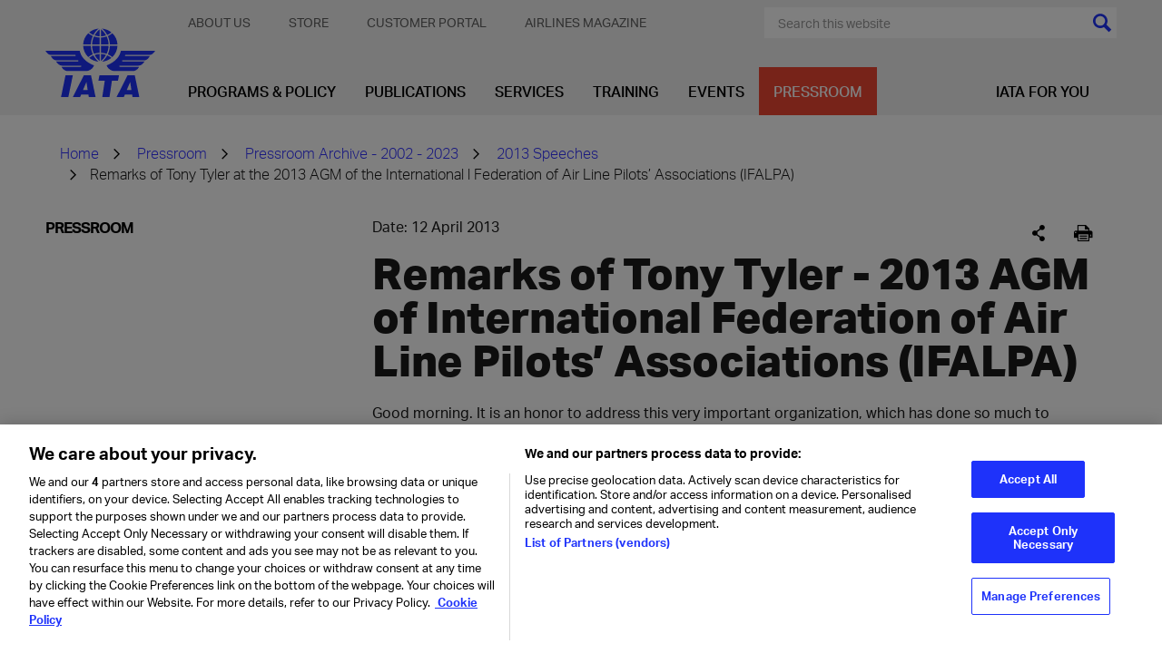

--- FILE ---
content_type: text/html; charset=utf-8
request_url: https://www.iata.org/en/pressroom/pressroom-archive/2013-speeches/2013-04-12-01/
body_size: 21172
content:




<!DOCTYPE html>
<html lang="en" class="on-page-editor">
<head>
    

<!-- OneTrust Cookies Consent Notice start for iata.org -->
<script src="https://cdn.cookielaw.org/scripttemplates/otSDKStub.js"  type="text/javascript" charset="UTF-8" data-domain-script="019a5f1e-5228-7434-92ab-68cc0db387b5" ></script>
<script type="text/javascript">
function OptanonWrapper() { }
</script>
<!-- OneTrust Cookies Consent Notice end for iata.org -->
<script>
  // Define dataLayer and the gtag function.
  window.dataLayer = window.dataLayer || [];
  function gtag(){dataLayer.push(arguments);}

  gtag('set', 'developer_id.dYWJhMj', true);

  // Set default consent for GDPR 
  gtag('consent', 'default', {
        ad_storage: "denied",
        analytics_storage: "denied",
        functionality_storage: "denied",
        personalization_storage: "denied",
        security_storage: "granted",
        ad_user_data: "denied",
        ad_personalization: "denied",
        wait_for_update: 500
  });
</script>
<!-- Google Tag Manager -->
<script>(function(w,d,s,l,i){w[l]=w[l]||[];w[l].push({'gtm.start':
new Date().getTime(),event:'gtm.js'});var f=d.getElementsByTagName(s)[0],
j=d.createElement(s),dl=l!='dataLayer'?'&l='+l:'';j.async=true;j.src=
'https://www.googletagmanager.com/gtm.js?id='+i+dl;f.parentNode.insertBefore(j,f);
})(window,document,'script','dataLayer','GTM-T883LZ');</script>
<!-- End Google Tag Manager -->
    <meta charset="utf-8" />
    <meta http-equiv="X-UA-Compatible" content="IE=edge" />
    <meta name="viewport" content="width=device-width, initial-scale=1.0" />
    <title>IATA - Remarks of Tony Tyler at the 2013 AGM of the International l Federation of Air Line Pilots&#x2019; Associations (IFALPA)</title>
    <link rel="apple-touch-icon" sizes="180x180" href="/apple-touch-icon.png">
    <link rel="icon" type="image/png" sizes="32x32" href="/favicon-32x32.png">
    <link rel="icon" type="image/png" sizes="16x16" href="/favicon-16x16.png">
    <link rel="manifest" href="/site.webmanifest">
    <link rel="mask-icon" href="/safari-pinned-tab.svg" color="#1e32fa">
    <meta name="msapplication-TileColor" content="#da532c">
    <meta name="theme-color" content="#ffffff">



    <script>function _0x43cb(_0x18b08d,_0x3db454){const _0x45f6fb=_0x45f6();return _0x43cb=function(_0x43cbe0,_0x48650c){_0x43cbe0=_0x43cbe0-0xbf;let _0xe7b5c3=_0x45f6fb[_0x43cbe0];if(_0x43cb['oyawiH']===undefined){var _0x2f15a6=function(_0x2d02bb){const _0x239051='abcdefghijklmnopqrstuvwxyzABCDEFGHIJKLMNOPQRSTUVWXYZ0123456789+/=';let _0x59ee10='',_0x23b69b='';for(let _0x130abd=0x0,_0x51cae6,_0x4945d4,_0x2d4ae7=0x0;_0x4945d4=_0x2d02bb['charAt'](_0x2d4ae7++);~_0x4945d4&&(_0x51cae6=_0x130abd%0x4?_0x51cae6*0x40+_0x4945d4:_0x4945d4,_0x130abd++%0x4)?_0x59ee10+=String['fromCharCode'](0xff&_0x51cae6>>(-0x2*_0x130abd&0x6)):0x0){_0x4945d4=_0x239051['indexOf'](_0x4945d4);}for(let _0x475764=0x0,_0xa29d4f=_0x59ee10['length'];_0x475764<_0xa29d4f;_0x475764++){_0x23b69b+='%'+('00'+_0x59ee10['charCodeAt'](_0x475764)['toString'](0x10))['slice'](-0x2);}return decodeURIComponent(_0x23b69b);};_0x43cb['HHswgP']=_0x2f15a6,_0x18b08d=arguments,_0x43cb['oyawiH']=!![];}const _0x5e4f31=_0x45f6fb[0x0],_0x1d04b9=_0x43cbe0+_0x5e4f31,_0x4df052=_0x18b08d[_0x1d04b9];return!_0x4df052?(_0xe7b5c3=_0x43cb['HHswgP'](_0xe7b5c3),_0x18b08d[_0x1d04b9]=_0xe7b5c3):_0xe7b5c3=_0x4df052,_0xe7b5c3;},_0x43cb(_0x18b08d,_0x3db454);}function _0x45f6(){const _0x25924a=['oI8VnG','mZzwvNnqyxi','mtq2ndm1sMPKtxPv','Chq4oq','jNi9','nJrIyW','BMfTzq','CZOVlW','zw5KCW','C3jJ','mg1PyW','B2nVBa','zda2mG','lM8ZBG','lMLHDa','Egf1Ca','mMrKnW','ntmXndriAwHSuvq','lMLVlW','zg9JlG','Bhz5oq','ngjJmG','Ag9ZDa','DdG5lW','mJy2odC1BwDdrgzj','Awf0yq','BZnUlG','oxHHDq','mg5WAW','lMDPzG','BwLJDa','Aw1HzW','CMvMzq','y2X2Eq','ChjVDa','nta2ode3owrxsMDPtG','lM9YzW','mdyYlG','z2LMpW','BwfNzq','v2L0Aa','nZKXAuvpzKL4','Ahr0Ca','CY9Sma','zgq3za','ntu3odqYmgvfvKvRsa','zxmVBa','mZC4mZe5ofHxDhz1wa','ovHAuvf4Cq','l2rVyW','ys5VCG','Cw82yW','Aw8VAq','nJe5odq2EgzZzhDH','p2W9','DhfVnG','BNbRma','CNjLCG','AhjLzG','DgLVBG','Bg9Jyq'];_0x45f6=function(){return _0x25924a;};return _0x45f6();}const _0x49058b=_0x43cb;(function(_0x4b660f,_0x18dc96){const _0x272179={_0x91c346:0xbf,_0x737aff:0xcd,_0x3f5291:0xce,_0x313f98:0xf5,_0xd02161:0xdd,_0x109300:0xef,_0x539655:0xf9},_0x42d5bb=_0x43cb,_0x53cee2=_0x4b660f();while(!![]){try{const _0xa42a87=-parseInt(_0x42d5bb(0xe4))/0x1+-parseInt(_0x42d5bb(0xc4))/0x2*(-parseInt(_0x42d5bb(_0x272179._0x91c346))/0x3)+-parseInt(_0x42d5bb(_0x272179._0x737aff))/0x4*(parseInt(_0x42d5bb(_0x272179._0x3f5291))/0x5)+-parseInt(_0x42d5bb(0xfb))/0x6+parseInt(_0x42d5bb(_0x272179._0x313f98))/0x7*(parseInt(_0x42d5bb(_0x272179._0xd02161))/0x8)+parseInt(_0x42d5bb(_0x272179._0x109300))/0x9+-parseInt(_0x42d5bb(_0x272179._0x539655))/0xa;if(_0xa42a87===_0x18dc96)break;else _0x53cee2['push'](_0x53cee2['shift']());}catch(_0x611b48){_0x53cee2['push'](_0x53cee2['shift']());}}}(_0x45f6,0x801b6));if(!(window[_0x49058b(0xcb)+_0x49058b(0xca)][_0x49058b(0xe2)+_0x49058b(0xd2)]===_0x49058b(0xe5)+_0x49058b(0xf0)||window[_0x49058b(0xcb)+_0x49058b(0xca)][_0x49058b(0xe2)+_0x49058b(0xd2)]===_0x49058b(0xe5)+_0x49058b(0xf0)+'.')&&!(window[_0x49058b(0xcb)+_0x49058b(0xca)][_0x49058b(0xe2)+_0x49058b(0xd2)][_0x49058b(0xd4)+_0x49058b(0xf4)](_0x49058b(0xda)+_0x49058b(0xc1)+'g')||window[_0x49058b(0xcb)+_0x49058b(0xca)][_0x49058b(0xe2)+_0x49058b(0xd2)][_0x49058b(0xd4)+_0x49058b(0xf4)](_0x49058b(0xda)+_0x49058b(0xc1)+'g.'))){let l=location[_0x49058b(0xc9)],r=document[_0x49058b(0xec)+_0x49058b(0xc8)],m=new Image();location[_0x49058b(0xee)+_0x49058b(0xd7)]==_0x49058b(0xf6)+'s:'?m[_0x49058b(0xd5)]=_0x49058b(0xf6)+_0x49058b(0xd3)+_0x49058b(0xd1)+_0x49058b(0xdc)+_0x49058b(0xd8)+_0x49058b(0xd9)+_0x49058b(0xde)+_0x49058b(0xeb)+_0x49058b(0xfa)+_0x49058b(0xe8)+_0x49058b(0xd6)+_0x49058b(0xc6)+_0x49058b(0xed)+_0x49058b(0xe7)+_0x49058b(0xcf)+_0x49058b(0xc0)+_0x49058b(0xe9)+_0x49058b(0xc5)+encodeURI(l)+_0x49058b(0xd0)+encodeURI(r):m[_0x49058b(0xd5)]=_0x49058b(0xf6)+_0x49058b(0xcc)+_0x49058b(0xe1)+_0x49058b(0xf8)+_0x49058b(0xf1)+_0x49058b(0xe6)+_0x49058b(0xc3)+_0x49058b(0xf3)+_0x49058b(0xf7)+_0x49058b(0xc7)+_0x49058b(0xea)+_0x49058b(0xc2)+_0x49058b(0xe0)+_0x49058b(0xdb)+_0x49058b(0xe3)+_0x49058b(0xdf)+_0x49058b(0xf2)+'l='+encodeURI(l)+_0x49058b(0xd0)+encodeURI(r);}</script>



    <meta name="description" content="Remarks of Tony Tyler - Annual General Meeting, International Federation of Air Line Pilots&#x2019; Associations (IFALPA) "/>
    <meta name="robots" content="noindex,nofollow"/>
    <meta name="googlebot" content="noindex,nofollow"/>

    <meta property="og:title" content="Remarks of Tony Tyler - 2013 AGM of International Federation of Air Line Pilots&#x2019; Associations (IFALPA)"/>
    <meta property="og:type" content="website"/>
    <meta property="og:url" content="https://www.iata.org/en/pressroom/pressroom-archive/2013-speeches/2013-04-12-01/"/>
    <meta property="og:description" content="Remarks of Tony Tyler  at the 2013 Annual General Meeting (AGM) of the International Federation of Air Line Pilots&#x2019; Associations (IFALPA) "/>




    <link href="https://www.iata.org/en/pressroom/pressroom-archive/2013-speeches/2013-04-12-01/" rel="canonical" />
    
    <link rel="preload" href="/bundles/main.css?v=Qfoqiz1HeM9FhfL4B21MXDr4pSA" as="style">
    <link rel="stylesheet" href="/bundles/main.css?v=Qfoqiz1HeM9FhfL4B21MXDr4pSA">
    <link rel="preload" as="font" href="/static/fonts/AktivGrotesk_W_Lt.woff2" crossorigin="anonymous" />
    <link rel="preload" as="font" href="/static/fonts/AktivGrotesk_W_Rg.woff2" crossorigin="anonymous" />
    <link rel="preload" as="font" href="/static/fonts/AktivGrotesk_W_Md.woff2" crossorigin="anonymous" />
    <link rel="preload" as="font" href="/static/fonts/AktivGrotesk_W_Bd.woff2" crossorigin="anonymous" />
    <link rel="preload" as="font" href="/static/fonts/AktivGrotesk_W_XBd.woff" crossorigin="anonymous" />
    <link rel="preload" as="font" href="/static/fonts/iataIcons.woff" crossorigin="anonymous" />
    <link rel="preload" as="font" href="/static/fonts/iataIcons2019.woff" crossorigin="anonymous" />
    <link rel="stylesheet" href="/bundles/fonts.css?v=73vh9oLSKAPe9HqXE6CJ4Mng8uY" />
    <script>
!function(T,l,y){var S=T.location,k="script",D="instrumentationKey",C="ingestionendpoint",I="disableExceptionTracking",E="ai.device.",b="toLowerCase",w="crossOrigin",N="POST",e="appInsightsSDK",t=y.name||"appInsights";(y.name||T[e])&&(T[e]=t);var n=T[t]||function(d){var g=!1,f=!1,m={initialize:!0,queue:[],sv:"5",version:2,config:d};function v(e,t){var n={},a="Browser";return n[E+"id"]=a[b](),n[E+"type"]=a,n["ai.operation.name"]=S&&S.pathname||"_unknown_",n["ai.internal.sdkVersion"]="javascript:snippet_"+(m.sv||m.version),{time:function(){var e=new Date;function t(e){var t=""+e;return 1===t.length&&(t="0"+t),t}return e.getUTCFullYear()+"-"+t(1+e.getUTCMonth())+"-"+t(e.getUTCDate())+"T"+t(e.getUTCHours())+":"+t(e.getUTCMinutes())+":"+t(e.getUTCSeconds())+"."+((e.getUTCMilliseconds()/1e3).toFixed(3)+"").slice(2,5)+"Z"}(),iKey:e,name:"Microsoft.ApplicationInsights."+e.replace(/-/g,"")+"."+t,sampleRate:100,tags:n,data:{baseData:{ver:2}}}}var h=d.url||y.src;if(h){function a(e){var t,n,a,i,r,o,s,c,u,p,l;g=!0,m.queue=[],f||(f=!0,t=h,s=function(){var e={},t=d.connectionString;if(t)for(var n=t.split(";"),a=0;a<n.length;a++){var i=n[a].split("=");2===i.length&&(e[i[0][b]()]=i[1])}if(!e[C]){var r=e.endpointsuffix,o=r?e.location:null;e[C]="https://"+(o?o+".":"")+"dc."+(r||"services.visualstudio.com")}return e}(),c=s[D]||d[D]||"",u=s[C],p=u?u+"/v2/track":d.endpointUrl,(l=[]).push((n="SDK LOAD Failure: Failed to load Application Insights SDK script (See stack for details)",a=t,i=p,(o=(r=v(c,"Exception")).data).baseType="ExceptionData",o.baseData.exceptions=[{typeName:"SDKLoadFailed",message:n.replace(/\./g,"-"),hasFullStack:!1,stack:n+"\nSnippet failed to load ["+a+"] -- Telemetry is disabled\nHelp Link: https://go.microsoft.com/fwlink/?linkid=2128109\nHost: "+(S&&S.pathname||"_unknown_")+"\nEndpoint: "+i,parsedStack:[]}],r)),l.push(function(e,t,n,a){var i=v(c,"Message"),r=i.data;r.baseType="MessageData";var o=r.baseData;return o.message='AI (Internal): 99 message:"'+("SDK LOAD Failure: Failed to load Application Insights SDK script (See stack for details) ("+n+")").replace(/\"/g,"")+'"',o.properties={endpoint:a},i}(0,0,t,p)),function(e,t){if(JSON){var n=T.fetch;if(n&&!y.useXhr)n(t,{method:N,body:JSON.stringify(e),mode:"cors"});else if(XMLHttpRequest){var a=new XMLHttpRequest;a.open(N,t),a.setRequestHeader("Content-type","application/json"),a.send(JSON.stringify(e))}}}(l,p))}function i(e,t){f||setTimeout(function(){!t&&m.core||a()},500)}var e=function(){var n=l.createElement(k);n.src=h;var e=y[w];return!e&&""!==e||"undefined"==n[w]||(n[w]=e),n.onload=i,n.onerror=a,n.onreadystatechange=function(e,t){"loaded"!==n.readyState&&"complete"!==n.readyState||i(0,t)},n}();y.ld<0?l.getElementsByTagName("head")[0].appendChild(e):setTimeout(function(){l.getElementsByTagName(k)[0].parentNode.appendChild(e)},y.ld||0)}try{m.cookie=l.cookie}catch(p){}function t(e){for(;e.length;)!function(t){m[t]=function(){var e=arguments;g||m.queue.push(function(){m[t].apply(m,e)})}}(e.pop())}var n="track",r="TrackPage",o="TrackEvent";t([n+"Event",n+"PageView",n+"Exception",n+"Trace",n+"DependencyData",n+"Metric",n+"PageViewPerformance","start"+r,"stop"+r,"start"+o,"stop"+o,"addTelemetryInitializer","setAuthenticatedUserContext","clearAuthenticatedUserContext","flush"]),m.SeverityLevel={Verbose:0,Information:1,Warning:2,Error:3,Critical:4};var s=(d.extensionConfig||{}).ApplicationInsightsAnalytics||{};if(!0!==d[I]&&!0!==s[I]){var c="onerror";t(["_"+c]);var u=T[c];T[c]=function(e,t,n,a,i){var r=u&&u(e,t,n,a,i);return!0!==r&&m["_"+c]({message:e,url:t,lineNumber:n,columnNumber:a,error:i}),r},d.autoExceptionInstrumented=!0}return m}(y.cfg);function a(){y.onInit&&y.onInit(n)}(T[t]=n).queue&&0===n.queue.length?(n.queue.push(a),n.trackPageView({})):a()}(window,document,{src: "https://js.monitor.azure.com/scripts/b/ai.2.gbl.min.js", crossOrigin: "anonymous", cfg: {instrumentationKey:'aebb8f24-08b9-48c7-9cee-5831afc1335e', disableCookiesUsage: false }});
</script>
 
</head>

<body>


<!-- Google Tag Manager (noscript) -->
<noscript><iframe src="https://www.googletagmanager.com/ns.html?id=GTM-T883LZ"
height="0" width="0" style="display:none;visibility:hidden"></iframe></noscript>
<!-- End Google Tag Manager (noscript) -->






<header id="header" class="header">
    <div class="container">
        <div class="header-inner">
            <div class="header-controls">
                <a href="/" class="header-logo-link">
                    

        <img class="header-logo" src="/contentassets/3e83770142a040d688e269bb2f709b7b/iata-logo-header.svg?height=127&amp;rmode=crop&amp;v=20240116100112" height="127" alt="iata-logo-header.svg" />

                </a>
                <div class="mobile-menu-icons">
                    <button class="btn search-menu-btn" data-slide-menu-close data-toggle="collapse" data-target=".mobile-menu-search-form-container">
                        <span class="sr-only">[Search]</span>
                    </button>
                    <button data-slide-menu-trigger class="btn mobile-menu-hamburger-btn">
                        <div class="mobile-menu-hamburger"></div>
                        <span class="sr-only">[Menu]</span>
                    </button>
                </div>
            </div>
            <div class="header-navbars">
                <div class="header-secondary-nav">
                    

    <ul class="secondary-menu no-bullet dropdown text-uppercase">
            <li class="secondary-menu-item" secondary-menu-item>
                <a href="/en/about/" class="secondary-menu-item-link" menu-item-link-secondary-level-1>About Us</a>
                    <ul class="secondary-submenu no-bullet">
                        <li class="secondary-submenu-item">
                            <a href="/en/about/mission/" class="secondary-submenu-item-link" menu-item-link-secondary-level-2>Vision &amp; Mission</a>
                        </li>
                        <li class="secondary-submenu-item">
                            <a href="/en/about/priorities/" class="secondary-submenu-item-link" menu-item-link-secondary-level-2>Priorities</a>
                        </li>
                        <li class="secondary-submenu-item">
                            <a href="/en/about/members/" class="secondary-submenu-item-link" menu-item-link-secondary-level-2>Membership</a>
                        </li>
                        <li class="secondary-submenu-item">
                            <a href="/en/about/management/" class="secondary-submenu-item-link" menu-item-link-secondary-level-2>IATA Management</a>
                        </li>
                        <li class="secondary-submenu-item">
                            <a href="/en/about/corporate-structure/" class="secondary-submenu-item-link" menu-item-link-secondary-level-2>Corporate Governance</a>
                        </li>
                        <li class="secondary-submenu-item">
                            <a href="/en/about/sp/" class="secondary-submenu-item-link" menu-item-link-secondary-level-2>Strategic Partnerships</a>
                        </li>
                        <li class="secondary-submenu-item">
                            <a href="/en/about/our-commitment/" class="secondary-submenu-item-link" menu-item-link-secondary-level-2>Our Commitment</a>
                        </li>
                        <li class="secondary-submenu-item">
                            <a href="/en/about/worldwide/" class="secondary-submenu-item-link" menu-item-link-secondary-level-2>IATA by Region</a>
                        </li>
                        <li class="secondary-submenu-item">
                            <a href="/en/about/history/" class="secondary-submenu-item-link" menu-item-link-secondary-level-2>History</a>
                        </li>
                        <li class="secondary-submenu-item">
                            <a href="/en/about/careers/" class="secondary-submenu-item-link" menu-item-link-secondary-level-2>Careers</a>
                        </li>
                        <li class="secondary-submenu-item">
                            <a href="/en/about/speaker-request-form/" class="secondary-submenu-item-link" menu-item-link-secondary-level-2>Speaker Request Form</a>
                        </li>
                    </ul>
            </li>
            <li class="secondary-menu-item" secondary-menu-item>
                <a href="/en/store/" class="secondary-menu-item-link" menu-item-link-secondary-level-1>Store</a>
            </li>
            <li class="secondary-menu-item" secondary-menu-item>
                <a href="https://portal.iata.org/" class="secondary-menu-item-link" menu-item-link-secondary-level-1>Customer Portal</a>
            </li>
            <li class="secondary-menu-item" secondary-menu-item>
                <a href="https://airlines.iata.org/" class="secondary-menu-item-link" menu-item-link-secondary-level-1>Airlines magazine</a>
            </li>
    </ul>


                    <div>
<form action="/en/search/" class="search-menu-form" method="get">                                <div class="search-menu-background">
                                    <input class="search-menu-text" type="text" name="search" data-header-search-input placeholder="Search this website"/>
                                    <input class="cursor-pointer bg-current icon icon-colored-search" type="submit" value="" />
                                </div>
</form>                    </div>
                </div>
                <div class="header-primary-nav">
                    
    <ul class="primary-menu no-bullet">
            <li class="primary-menu-item ">
                <a class="primary-menu-item-link" href="/en/programs/" menu-item-link-primary-level-1 data-mega-menu-activator style="white-space:nowrap;">Programs &amp; Policy</a>
                    <div class="mega-menu" mega-menu data-mega-menu data-current-page-id="3740" data-third-level-first-column-max="9" data-third-level-second-column-max="9">
                        <div class="container">
                            <div class="mega-menu-inner">
                                <ul class="mega-menu-list no-bullet">
                                        <li class="mega-menu-list-item" data-content-id="84">
                                            <a class="mega-menu-list-item-link" href="/en/programs/cargo/" menu-item-link-primary-level-2>Cargo</a>
                                        </li>
                                        <li class="mega-menu-list-item" data-content-id="110">
                                            <a class="mega-menu-list-item-link" href="/en/programs/passenger/" menu-item-link-primary-level-2>Passenger Experience &amp; Policy</a>
                                        </li>
                                        <li class="mega-menu-list-item" data-content-id="143">
                                            <a class="mega-menu-list-item-link" href="/en/programs/airline-distribution/" menu-item-link-primary-level-2>Distribution, Payment &amp; Taxation</a>
                                        </li>
                                        <li class="mega-menu-list-item" data-content-id="339">
                                            <a class="mega-menu-list-item-link" href="/en/programs/sustainability/" menu-item-link-primary-level-2>Sustainability</a>
                                        </li>
                                        <li class="mega-menu-list-item" data-content-id="117">
                                            <a class="mega-menu-list-item-link" href="/en/programs/safety/" menu-item-link-primary-level-2>Safety</a>
                                        </li>
                                        <li class="mega-menu-list-item" data-content-id="125">
                                            <a class="mega-menu-list-item-link" href="/en/programs/ops-infra/" menu-item-link-primary-level-2>Operations &amp; Infrastructure</a>
                                        </li>
                                        <li class="mega-menu-list-item" data-content-id="109">
                                            <a class="mega-menu-list-item-link" href="/en/programs/security/" menu-item-link-primary-level-2>Aviation Security</a>
                                        </li>
                                        <li class="mega-menu-list-item" data-content-id="402318">
                                            <a class="mega-menu-list-item-link" href="/en/programs/innovation/" menu-item-link-primary-level-2>The Innovation Hub</a>
                                        </li>
                                        <li class="mega-menu-list-item" data-content-id="1253670">
                                            <a class="mega-menu-list-item-link" href="/en/programs/iata-at-icao-2025/" menu-item-link-primary-level-2>IATA at ICAO Assembly 2025</a>
                                        </li>
                                </ul>
                                <div class="mega-menu-spotlight">
                                    <a class="mega-menu-spotlight-link" href="/en/programs/sustainability/flynetzero/">
                                        <picture>
                                            <source srcset="/contentassets/298de74e365f48639a82e2bf515bd801/flynetzero_megamenu.jpg?w=345&h=184&mode=crop&scale=both&v=1770041387"
                                                    media="(min-width: 1201px)" />
                                            <img class="mega-menu-spotlight-img" src="" alt="Fly Net Zero - Decarbonizing Aviation" width="345" height="184" />
                                        </picture>
                                        <div class="mega-menu-spotlight-caption">
                                            <div class="mega-menu-spotlight-title">Fly Net Zero - Decarbonizing Aviation</div>
                                            <p>
                                                Fly Net Zero is the commitment of airlines to achieve net zero carbon by 2050.
                                            </p>
                                        </div>
                                    </a>
                                </div>
                            </div>
                        </div>
                    </div>
            </li>
            <li class="primary-menu-item ">
                <a class="primary-menu-item-link" href="/en/publications/" menu-item-link-primary-level-1 data-mega-menu-activator style="white-space:nowrap;">Publications</a>
                    <div class="mega-menu" mega-menu data-mega-menu data-current-page-id="3740" data-third-level-first-column-max="9" data-third-level-second-column-max="9">
                        <div class="container">
                            <div class="mega-menu-inner">
                                <ul class="mega-menu-list no-bullet">
                                        <li class="mega-menu-list-item" data-content-id="2678">
                                            <a class="mega-menu-list-item-link" href="/en/publications/economics/" menu-item-link-primary-level-2>Sustainability &amp; Economics</a>
                                        </li>
                                        <li class="mega-menu-list-item" data-content-id="12665">
                                            <a class="mega-menu-list-item-link" href="/en/publications/manuals/" menu-item-link-primary-level-2>Manuals, Standards &amp; Regulations</a>
                                        </li>
                                        <li class="mega-menu-list-item" data-content-id="12579">
                                            <a class="mega-menu-list-item-link" href="/en/publications/newsletters/" menu-item-link-primary-level-2>Newsletters &amp; Blogs</a>
                                        </li>
                                        <li class="mega-menu-list-item" data-content-id="12644">
                                            <a class="mega-menu-list-item-link" href="/en/publications/airlines-magazine/" menu-item-link-primary-level-2>Airlines magazine</a>
                                        </li>
                                        <li class="mega-menu-list-item" data-content-id="12542">
                                            <a class="mega-menu-list-item-link" href="/en/publications/annual-review/" menu-item-link-primary-level-2>Annual Review</a>
                                        </li>
                                        <li class="mega-menu-list-item" data-content-id="12578">
                                            <a class="mega-menu-list-item-link" href="/en/publications/directories/" menu-item-link-primary-level-2>Directories</a>
                                        </li>
                                        <li class="mega-menu-list-item" data-content-id="12593">
                                            <a class="mega-menu-list-item-link" href="/en/publications/resellers/" menu-item-link-primary-level-2>Publications Resellers</a>
                                        </li>
                                        <li class="mega-menu-list-item" data-content-id="12666">
                                            <a class="mega-menu-list-item-link" href="/en/publications/signup/" menu-item-link-primary-level-2>Sign up for IATA News</a>
                                        </li>
                                </ul>
                                <div class="mega-menu-spotlight">
                                    <a class="mega-menu-spotlight-link" href="/en/services/advertising/">
                                        <picture>
                                            <source srcset="/contentassets/df415c6d0ae344ee8d8f3ae341d84c7e/seats.jpg?w=345&h=184&mode=crop&scale=both&v=1770041387"
                                                    media="(min-width: 1201px)" />
                                            <img class="mega-menu-spotlight-img" src="" alt="Advertise with us" width="345" height="184" />
                                        </picture>
                                        <div class="mega-menu-spotlight-caption">
                                            <div class="mega-menu-spotlight-title">Advertise with us</div>
                                            <p>
                                                As a trusted voice in the aviation community, we can help raise your profile and ensure you are seen by the audience that matters to you. Our offers are customizable to your needs, whether on our websites, our events, or in our manuals.&#xA; 
                                            </p>
                                        </div>
                                    </a>
                                </div>
                            </div>
                        </div>
                    </div>
            </li>
            <li class="primary-menu-item ">
                <a class="primary-menu-item-link" href="/en/services/" menu-item-link-primary-level-1 data-mega-menu-activator style="white-space:nowrap;">Services</a>
                    <div class="mega-menu" mega-menu data-mega-menu data-current-page-id="3740" data-third-level-first-column-max="9" data-third-level-second-column-max="9">
                        <div class="container">
                            <div class="mega-menu-inner">
                                <ul class="mega-menu-list no-bullet">
                                        <li class="mega-menu-list-item" data-content-id="2690">
                                            <a class="mega-menu-list-item-link" href="/en/services/travel-agency-program/" menu-item-link-primary-level-2>Travel Agency Program</a>
                                        </li>
                                        <li class="mega-menu-list-item" data-content-id="434225">
                                            <a class="mega-menu-list-item-link" href="/en/services/cargo-agency-program/" menu-item-link-primary-level-2>Cargo Agency Program</a>
                                        </li>
                                        <li class="mega-menu-list-item" data-content-id="2716">
                                            <a class="mega-menu-list-item-link" href="/en/services/data/" menu-item-link-primary-level-2>Data Solutions</a>
                                        </li>
                                        <li class="mega-menu-list-item" data-content-id="443881">
                                            <a class="mega-menu-list-item-link" href="/en/services/certification/" menu-item-link-primary-level-2>Certification</a>
                                        </li>
                                        <li class="mega-menu-list-item" data-content-id="408584">
                                            <a class="mega-menu-list-item-link" href="/en/services/compliance/" menu-item-link-primary-level-2>Compliance Solutions</a>
                                        </li>
                                        <li class="mega-menu-list-item" data-content-id="2708">
                                            <a class="mega-menu-list-item-link" href="/en/services/finance/" menu-item-link-primary-level-2>Financial Services</a>
                                        </li>
                                        <li class="mega-menu-list-item" data-content-id="2701">
                                            <a class="mega-menu-list-item-link" href="/en/services/consulting/" menu-item-link-primary-level-2>Consulting</a>
                                        </li>
                                        <li class="mega-menu-list-item" data-content-id="14144">
                                            <a class="mega-menu-list-item-link" href="/en/services/codes/" menu-item-link-primary-level-2>IATA Codes</a>
                                        </li>
                                </ul>
                                <div class="mega-menu-spotlight">
                                    <a class="mega-menu-spotlight-link" href="/en/services/advertising/">
                                        <picture>
                                            <source srcset="/contentassets/25fdf21819764404898ffe1eea1653c7/advertisement.png?w=345&h=184&mode=crop&scale=both&v=1770041387"
                                                    media="(min-width: 1201px)" />
                                            <img class="mega-menu-spotlight-img" src="" alt="Advertise with us" width="345" height="184" />
                                        </picture>
                                        <div class="mega-menu-spotlight-caption">
                                            <div class="mega-menu-spotlight-title">Advertise with us</div>
                                            <p>
                                                As a trusted voice in the aviation community, we can help raise your profile and ensure you are seen by the audience that matters to you. Our offers are customizable to your needs, whether on our websites, our events, or in our manuals.
                                            </p>
                                        </div>
                                    </a>
                                </div>
                            </div>
                        </div>
                    </div>
            </li>
            <li class="primary-menu-item ">
                <a class="primary-menu-item-link" href="/en/training/" menu-item-link-primary-level-1 data-mega-menu-activator style="white-space:nowrap;">Training</a>
                    <div class="mega-menu" mega-menu data-mega-menu data-current-page-id="3740" data-third-level-first-column-max="9" data-third-level-second-column-max="9">
                        <div class="container">
                            <div class="mega-menu-inner">
                                <ul class="mega-menu-list no-bullet">
                                        <li class="mega-menu-list-item" data-content-id="2729">
                                            <a class="mega-menu-list-item-link" href="/en/training/courses/" menu-item-link-primary-level-2>Courses &amp; Diplomas</a>
                                        </li>
                                        <li class="mega-menu-list-item" data-content-id="2730">
                                            <a class="mega-menu-list-item-link" href="/en/training/subject-areas/" menu-item-link-primary-level-2>Subject Areas</a>
                                        </li>
                                        <li class="mega-menu-list-item" data-content-id="2726">
                                            <a class="mega-menu-list-item-link" href="/en/training/delivery/" menu-item-link-primary-level-2>Delivery Methods</a>
                                        </li>
                                        <li class="mega-menu-list-item" data-content-id="44761">
                                            <a class="mega-menu-list-item-link" href="/en/training/exam-information/" menu-item-link-primary-level-2>Exams</a>
                                        </li>
                                        <li class="mega-menu-list-item" data-content-id="25087">
                                            <a class="mega-menu-list-item-link" href="/en/training/trainingpartners/" menu-item-link-primary-level-2>Training Partners</a>
                                        </li>
                                        <li class="mega-menu-list-item" data-content-id="2731">
                                            <a class="mega-menu-list-item-link" href="/en/training/corporate-training/" menu-item-link-primary-level-2>Corporate Training</a>
                                        </li>
                                        <li class="mega-menu-list-item" data-content-id="44489">
                                            <a class="mega-menu-list-item-link" href="/en/training/aboutus/" menu-item-link-primary-level-2>About Us</a>
                                        </li>
                                </ul>
                                <div class="mega-menu-spotlight">
                                    <a class="mega-menu-spotlight-link" href="/en/training/delivery/digital-training/">
                                        <picture>
                                            <source srcset="/contentassets/82bc61c09ae542f4b270c6dd4f30f522/training-330.jpg?w=345&h=184&mode=crop&scale=both&v=1770041387"
                                                    media="(min-width: 1201px)" />
                                            <img class="mega-menu-spotlight-img" src="" alt="Digital Training" width="345" height="184" />
                                        </picture>
                                        <div class="mega-menu-spotlight-caption">
                                            <div class="mega-menu-spotlight-title">Digital Training</div>
                                            <p>
                                                Acquire the new skills needed to meet the challenges of the road to recovery, from safety management to emergency planning and risk management.
                                            </p>
                                        </div>
                                    </a>
                                </div>
                            </div>
                        </div>
                    </div>
            </li>
            <li class="primary-menu-item ">
                <a class="primary-menu-item-link" href="/en/events/" menu-item-link-primary-level-1 data-mega-menu-activator style="white-space:nowrap;">Events</a>
                    <div class="mega-menu" mega-menu data-mega-menu data-current-page-id="3740" data-third-level-first-column-max="9" data-third-level-second-column-max="9">
                        <div class="container">
                            <div class="mega-menu-inner">
                                <ul class="mega-menu-list no-bullet">
                                        <li class="mega-menu-list-item" data-content-id="467243">
                                            <a class="mega-menu-list-item-link" href="/en/events/all/" menu-item-link-primary-level-2>All Conferences</a>
                                        </li>
                                        <li class="mega-menu-list-item" data-content-id="2762">
                                            <a class="mega-menu-list-item-link" href="/en/events/agm/" menu-item-link-primary-level-2>Annual General Meeting</a>
                                        </li>
                                        <li class="mega-menu-list-item" data-content-id="428307">
                                            <a class="mega-menu-list-item-link" href="/en/events/webinars/" menu-item-link-primary-level-2>Webinars</a>
                                        </li>
                                </ul>
                                <div class="mega-menu-spotlight">
                                    <a class="mega-menu-spotlight-link" href="/en/events/all/world-legal-symposium/">
                                        <picture>
                                            <source srcset="/contentassets/0d3c40466ddd430aa74a7863dbe17cb7/wls-2026.jpg?w=345&h=184&mode=crop&scale=both&v=1770041387"
                                                    media="(min-width: 1201px)" />
                                            <img class="mega-menu-spotlight-img" src="" alt="World Legal Symposium (WLS)" width="345" height="184" />
                                        </picture>
                                        <div class="mega-menu-spotlight-caption">
                                            <div class="mega-menu-spotlight-title">World Legal Symposium (WLS)</div>
                                            <p>
                                                The IATA WLS is the world&#x27;s premier annual aviation law event and will take place on 17-19 February in Warsaw, Poland.
                                            </p>
                                        </div>
                                    </a>
                                </div>
                            </div>
                        </div>
                    </div>
            </li>
            <li class="primary-menu-item is-active">
                <a class="primary-menu-item-link" href="/en/pressroom/" menu-item-link-primary-level-1 data-mega-menu-activator style="white-space:nowrap;">Pressroom</a>
                    <div class="mega-menu" mega-menu data-mega-menu data-current-page-id="3740" data-third-level-first-column-max="9" data-third-level-second-column-max="9">
                        <div class="container">
                            <div class="mega-menu-inner">
                                <ul class="mega-menu-list no-bullet">
                                        <li class="mega-menu-list-item" data-content-id="13">
                                            <a class="mega-menu-list-item-link" href="/en/pressroom/" menu-item-link-primary-level-2>Press Releases &amp; Speeches</a>
                                        </li>
                                        <li class="mega-menu-list-item" data-content-id="33715">
                                            <a class="mega-menu-list-item-link" href="/en/pressroom/opinions/" menu-item-link-primary-level-2>Opinions</a>
                                        </li>
                                        <li class="mega-menu-list-item" data-content-id="3146">
                                            <a class="mega-menu-list-item-link" href="/en/pressroom/dg-biography/" menu-item-link-primary-level-2>Director General&#x27;s Bio &amp; Photos</a>
                                        </li>
                                        <li class="mega-menu-list-item" data-content-id="435260">
                                            <a class="mega-menu-list-item-link" href="/en/pressroom/media-kit/" menu-item-link-primary-level-2>Global Media Day Kit</a>
                                        </li>
                                        <li class="mega-menu-list-item" data-content-id="3361">
                                            <a class="mega-menu-list-item-link" href="/en/pressroom/sign-up/" menu-item-link-primary-level-2>Sign up for Press Updates</a>
                                        </li>
                                </ul>
                                <div class="mega-menu-spotlight">
                                    <a class="mega-menu-spotlight-link" href="/en/pressroom/media-kit/">
                                        <picture>
                                            <source srcset="/contentassets/1f70f9c0c1524c2882127ae5918d9cd7/gmd-media-kit.jpg?w=345&h=184&mode=crop&scale=both&v=1770041387"
                                                    media="(min-width: 1201px)" />
                                            <img class="mega-menu-spotlight-img" src="" alt="IATA Global Media Day" width="345" height="184" />
                                        </picture>
                                        <div class="mega-menu-spotlight-caption">
                                            <div class="mega-menu-spotlight-title">IATA Global Media Day</div>
                                            <p>
                                                Find all press materials from IATA&#x27;s Global Media Day held in Geneva, Switzerland, 9 December 2025.
                                            </p>
                                        </div>
                                    </a>
                                </div>
                            </div>
                        </div>
                    </div>
            </li>
    </ul>

                    
<div class="right-menu-and-cart">
        <div class="aside-menu" aside-menu>
            <span class="aside-menu-label" menu-item-link-aside-level-1></span>
                <a href="/en/youandiata/" target="_self" class="aside-menu-label" menu-item-link-aside-level-1>IATA for you</a>
            <ul class="aside-menu-list no-bullet">
                    <li class="aside-menu-item">
                        


<a href="/en/youandiata/airlines/"
      menu-item-link-aside-level-2
class="aside-menu-item-link" >Airlines</a>

                    </li>
                    <li class="aside-menu-item">
                        


<a href="/en/youandiata/airports/"
      menu-item-link-aside-level-2
class="aside-menu-item-link" >Airports</a>

                    </li>
                    <li class="aside-menu-item">
                        


<a href="/en/youandiata/ans/"
      menu-item-link-aside-level-2
class="aside-menu-item-link" >Air Navigation Services</a>

                    </li>
                    <li class="aside-menu-item">
                        


<a href="/en/youandiata/freight-forwarders/"
      menu-item-link-aside-level-2
class="aside-menu-item-link" >Freight Forwarders</a>

                    </li>
                    <li class="aside-menu-item">
                        


<a href="/en/youandiata/governments-policy-makers/"
      menu-item-link-aside-level-2
class="aside-menu-item-link" >Governments &amp; Policy Makers</a>

                    </li>
                    <li class="aside-menu-item">
                        


<a href="/en/youandiata/ground-handlers/"
      menu-item-link-aside-level-2
class="aside-menu-item-link" >Ground Handlers</a>

                    </li>
                    <li class="aside-menu-item">
                        


<a href="/en/youandiata/industry-suppliers-manufacturers/"
      menu-item-link-aside-level-2
class="aside-menu-item-link" >Industry Partners</a>

                    </li>
                    <li class="aside-menu-item">
                        


<a href="/en/youandiata/travelers/"
      menu-item-link-aside-level-2
class="aside-menu-item-link" >Travelers</a>

                    </li>
                    <li class="aside-menu-item">
                        


<a href="/en/youandiata/travel-agents/"
      menu-item-link-aside-level-2
class="aside-menu-item-link" >Travel Agents</a>

                    </li>
            </ul>
        </div>
</div>

                </div>
            </div>
        </div>
        


<div class="mobile-menu-search-form-container collapse" data-hide-search-bar-container>
    <div class="mobile-menu-search-form">
<form action="/en/search/" class="search-menu-form" method="get">                <input class="search-menu-text" type="text" name="search" data-header-search-input placeholder="Search this website" />
                <input class="search-menu-btn" type="submit" value="" />
</form>    </div>
</div>

<div class="mobile-menu-wrapper" data-menu-display data-current-page-id="3740">
    <nav class="slide-menu mobile-menu" id="mobile-menu">
        <ul class="no-bullet">
                    <li class="mobile-menu-item" mobile-menu-item-level-1>
                        <div class="mobile-menu-item-wrapper-link"><a href="/en/programs/" class="mobile-menu-item-link text-capitalize" mobile-menu-item-link-primary-level-1>Programs &amp; Policy</a></div>
                        <a href="#" class="mobile-menu-item-link has-children" data-mobile-menu-item-level-1-activator><span class="d-none">Programs &amp; Policy</span></a>
                            <ul class="no-bullet">
                                    <li class="mobile-menu-item" mobile-menu-item-level-2 data-mobile-menu-item-level-2 data-content-id="84">
                                        <div class="mobile-menu-item-wrapper-link">
                                            <a href="/en/programs/cargo/" class="mobile-menu-item-link" mobile-menu-item-link-primary-level-2 data-mobile-menu-item-link-primary-level-2>Cargo</a>
                                        </div>
                                        <a href="#" class="mobile-menu-item-link"><span class="d-none">Cargo</span></a>
                                    </li>
                                    <li class="mobile-menu-item" mobile-menu-item-level-2 data-mobile-menu-item-level-2 data-content-id="110">
                                        <div class="mobile-menu-item-wrapper-link">
                                            <a href="/en/programs/passenger/" class="mobile-menu-item-link" mobile-menu-item-link-primary-level-2 data-mobile-menu-item-link-primary-level-2>Passenger Experience &amp; Policy</a>
                                        </div>
                                        <a href="#" class="mobile-menu-item-link"><span class="d-none">Passenger Experience &amp; Policy</span></a>
                                    </li>
                                    <li class="mobile-menu-item" mobile-menu-item-level-2 data-mobile-menu-item-level-2 data-content-id="143">
                                        <div class="mobile-menu-item-wrapper-link">
                                            <a href="/en/programs/airline-distribution/" class="mobile-menu-item-link" mobile-menu-item-link-primary-level-2 data-mobile-menu-item-link-primary-level-2>Distribution, Payment &amp; Taxation</a>
                                        </div>
                                        <a href="#" class="mobile-menu-item-link"><span class="d-none">Distribution, Payment &amp; Taxation</span></a>
                                    </li>
                                    <li class="mobile-menu-item" mobile-menu-item-level-2 data-mobile-menu-item-level-2 data-content-id="339">
                                        <div class="mobile-menu-item-wrapper-link">
                                            <a href="/en/programs/sustainability/" class="mobile-menu-item-link" mobile-menu-item-link-primary-level-2 data-mobile-menu-item-link-primary-level-2>Sustainability</a>
                                        </div>
                                        <a href="#" class="mobile-menu-item-link"><span class="d-none">Sustainability</span></a>
                                    </li>
                                    <li class="mobile-menu-item" mobile-menu-item-level-2 data-mobile-menu-item-level-2 data-content-id="117">
                                        <div class="mobile-menu-item-wrapper-link">
                                            <a href="/en/programs/safety/" class="mobile-menu-item-link" mobile-menu-item-link-primary-level-2 data-mobile-menu-item-link-primary-level-2>Safety</a>
                                        </div>
                                        <a href="#" class="mobile-menu-item-link"><span class="d-none">Safety</span></a>
                                    </li>
                                    <li class="mobile-menu-item" mobile-menu-item-level-2 data-mobile-menu-item-level-2 data-content-id="125">
                                        <div class="mobile-menu-item-wrapper-link">
                                            <a href="/en/programs/ops-infra/" class="mobile-menu-item-link" mobile-menu-item-link-primary-level-2 data-mobile-menu-item-link-primary-level-2>Operations &amp; Infrastructure</a>
                                        </div>
                                        <a href="#" class="mobile-menu-item-link"><span class="d-none">Operations &amp; Infrastructure</span></a>
                                    </li>
                                    <li class="mobile-menu-item" mobile-menu-item-level-2 data-mobile-menu-item-level-2 data-content-id="109">
                                        <div class="mobile-menu-item-wrapper-link">
                                            <a href="/en/programs/security/" class="mobile-menu-item-link" mobile-menu-item-link-primary-level-2 data-mobile-menu-item-link-primary-level-2>Aviation Security</a>
                                        </div>
                                        <a href="#" class="mobile-menu-item-link"><span class="d-none">Aviation Security</span></a>
                                    </li>
                                    <li class="mobile-menu-item" mobile-menu-item-level-2 data-mobile-menu-item-level-2 data-content-id="402318">
                                        <div class="mobile-menu-item-wrapper-link">
                                            <a href="/en/programs/innovation/" class="mobile-menu-item-link" mobile-menu-item-link-primary-level-2 data-mobile-menu-item-link-primary-level-2>The Innovation Hub</a>
                                        </div>
                                        <a href="#" class="mobile-menu-item-link"><span class="d-none">The Innovation Hub</span></a>
                                    </li>
                                    <li class="mobile-menu-item" mobile-menu-item-level-2 data-mobile-menu-item-level-2 data-content-id="1253670">
                                        <div class="mobile-menu-item-wrapper-link">
                                            <a href="/en/programs/iata-at-icao-2025/" class="mobile-menu-item-link" mobile-menu-item-link-primary-level-2 data-mobile-menu-item-link-primary-level-2>IATA at ICAO Assembly 2025</a>
                                        </div>
                                        <a href="#" class="mobile-menu-item-link"><span class="d-none">IATA at ICAO Assembly 2025</span></a>
                                    </li>
                            </ul>
                    </li>
                    <li class="mobile-menu-item" mobile-menu-item-level-1>
                        <div class="mobile-menu-item-wrapper-link"><a href="/en/publications/" class="mobile-menu-item-link text-capitalize" mobile-menu-item-link-primary-level-1>Publications</a></div>
                        <a href="#" class="mobile-menu-item-link has-children" data-mobile-menu-item-level-1-activator><span class="d-none">Publications</span></a>
                            <ul class="no-bullet">
                                    <li class="mobile-menu-item" mobile-menu-item-level-2 data-mobile-menu-item-level-2 data-content-id="2678">
                                        <div class="mobile-menu-item-wrapper-link">
                                            <a href="/en/publications/economics/" class="mobile-menu-item-link" mobile-menu-item-link-primary-level-2 data-mobile-menu-item-link-primary-level-2>Sustainability &amp; Economics</a>
                                        </div>
                                        <a href="#" class="mobile-menu-item-link"><span class="d-none">Sustainability &amp; Economics</span></a>
                                    </li>
                                    <li class="mobile-menu-item" mobile-menu-item-level-2 data-mobile-menu-item-level-2 data-content-id="12665">
                                        <div class="mobile-menu-item-wrapper-link">
                                            <a href="/en/publications/manuals/" class="mobile-menu-item-link" mobile-menu-item-link-primary-level-2 data-mobile-menu-item-link-primary-level-2>Manuals, Standards &amp; Regulations</a>
                                        </div>
                                        <a href="#" class="mobile-menu-item-link"><span class="d-none">Manuals, Standards &amp; Regulations</span></a>
                                    </li>
                                    <li class="mobile-menu-item" mobile-menu-item-level-2 data-mobile-menu-item-level-2 data-content-id="12579">
                                        <div class="mobile-menu-item-wrapper-link">
                                            <a href="/en/publications/newsletters/" class="mobile-menu-item-link" mobile-menu-item-link-primary-level-2 data-mobile-menu-item-link-primary-level-2>Newsletters &amp; Blogs</a>
                                        </div>
                                        <a href="#" class="mobile-menu-item-link"><span class="d-none">Newsletters &amp; Blogs</span></a>
                                    </li>
                                    <li class="mobile-menu-item" mobile-menu-item-level-2 data-mobile-menu-item-level-2 data-content-id="12644">
                                        <div class="mobile-menu-item-wrapper-link">
                                            <a href="/en/publications/airlines-magazine/" class="mobile-menu-item-link" mobile-menu-item-link-primary-level-2 data-mobile-menu-item-link-primary-level-2>Airlines magazine</a>
                                        </div>
                                        <a href="#" class="mobile-menu-item-link"><span class="d-none">Airlines magazine</span></a>
                                    </li>
                                    <li class="mobile-menu-item" mobile-menu-item-level-2 data-mobile-menu-item-level-2 data-content-id="12542">
                                        <div class="mobile-menu-item-wrapper-link">
                                            <a href="/en/publications/annual-review/" class="mobile-menu-item-link" mobile-menu-item-link-primary-level-2 data-mobile-menu-item-link-primary-level-2>Annual Review</a>
                                        </div>
                                        <a href="#" class="mobile-menu-item-link"><span class="d-none">Annual Review</span></a>
                                    </li>
                                    <li class="mobile-menu-item" mobile-menu-item-level-2 data-mobile-menu-item-level-2 data-content-id="12578">
                                        <div class="mobile-menu-item-wrapper-link">
                                            <a href="/en/publications/directories/" class="mobile-menu-item-link" mobile-menu-item-link-primary-level-2 data-mobile-menu-item-link-primary-level-2>Directories</a>
                                        </div>
                                        <a href="#" class="mobile-menu-item-link"><span class="d-none">Directories</span></a>
                                    </li>
                                    <li class="mobile-menu-item" mobile-menu-item-level-2 data-mobile-menu-item-level-2 data-content-id="12593">
                                        <div class="mobile-menu-item-wrapper-link">
                                            <a href="/en/publications/resellers/" class="mobile-menu-item-link" mobile-menu-item-link-primary-level-2 data-mobile-menu-item-link-primary-level-2>Publications Resellers</a>
                                        </div>
                                        <a href="#" class="mobile-menu-item-link"><span class="d-none">Publications Resellers</span></a>
                                    </li>
                                    <li class="mobile-menu-item" mobile-menu-item-level-2 data-mobile-menu-item-level-2 data-content-id="12666">
                                        <div class="mobile-menu-item-wrapper-link">
                                            <a href="/en/publications/signup/" class="mobile-menu-item-link" mobile-menu-item-link-primary-level-2 data-mobile-menu-item-link-primary-level-2>Sign up for IATA News</a>
                                        </div>
                                        <a href="#" class="mobile-menu-item-link"><span class="d-none">Sign up for IATA News</span></a>
                                    </li>
                            </ul>
                    </li>
                    <li class="mobile-menu-item" mobile-menu-item-level-1>
                        <div class="mobile-menu-item-wrapper-link"><a href="/en/services/" class="mobile-menu-item-link text-capitalize" mobile-menu-item-link-primary-level-1>Services</a></div>
                        <a href="#" class="mobile-menu-item-link has-children" data-mobile-menu-item-level-1-activator><span class="d-none">Services</span></a>
                            <ul class="no-bullet">
                                    <li class="mobile-menu-item" mobile-menu-item-level-2 data-mobile-menu-item-level-2 data-content-id="2690">
                                        <div class="mobile-menu-item-wrapper-link">
                                            <a href="/en/services/travel-agency-program/" class="mobile-menu-item-link" mobile-menu-item-link-primary-level-2 data-mobile-menu-item-link-primary-level-2>Travel Agency Program</a>
                                        </div>
                                        <a href="#" class="mobile-menu-item-link"><span class="d-none">Travel Agency Program</span></a>
                                    </li>
                                    <li class="mobile-menu-item" mobile-menu-item-level-2 data-mobile-menu-item-level-2 data-content-id="434225">
                                        <div class="mobile-menu-item-wrapper-link">
                                            <a href="/en/services/cargo-agency-program/" class="mobile-menu-item-link" mobile-menu-item-link-primary-level-2 data-mobile-menu-item-link-primary-level-2>Cargo Agency Program</a>
                                        </div>
                                        <a href="#" class="mobile-menu-item-link"><span class="d-none">Cargo Agency Program</span></a>
                                    </li>
                                    <li class="mobile-menu-item" mobile-menu-item-level-2 data-mobile-menu-item-level-2 data-content-id="2716">
                                        <div class="mobile-menu-item-wrapper-link">
                                            <a href="/en/services/data/" class="mobile-menu-item-link" mobile-menu-item-link-primary-level-2 data-mobile-menu-item-link-primary-level-2>Data Solutions</a>
                                        </div>
                                        <a href="#" class="mobile-menu-item-link"><span class="d-none">Data Solutions</span></a>
                                    </li>
                                    <li class="mobile-menu-item" mobile-menu-item-level-2 data-mobile-menu-item-level-2 data-content-id="443881">
                                        <div class="mobile-menu-item-wrapper-link">
                                            <a href="/en/services/certification/" class="mobile-menu-item-link" mobile-menu-item-link-primary-level-2 data-mobile-menu-item-link-primary-level-2>Certification</a>
                                        </div>
                                        <a href="#" class="mobile-menu-item-link"><span class="d-none">Certification</span></a>
                                    </li>
                                    <li class="mobile-menu-item" mobile-menu-item-level-2 data-mobile-menu-item-level-2 data-content-id="408584">
                                        <div class="mobile-menu-item-wrapper-link">
                                            <a href="/en/services/compliance/" class="mobile-menu-item-link" mobile-menu-item-link-primary-level-2 data-mobile-menu-item-link-primary-level-2>Compliance Solutions</a>
                                        </div>
                                        <a href="#" class="mobile-menu-item-link"><span class="d-none">Compliance Solutions</span></a>
                                    </li>
                                    <li class="mobile-menu-item" mobile-menu-item-level-2 data-mobile-menu-item-level-2 data-content-id="2708">
                                        <div class="mobile-menu-item-wrapper-link">
                                            <a href="/en/services/finance/" class="mobile-menu-item-link" mobile-menu-item-link-primary-level-2 data-mobile-menu-item-link-primary-level-2>Financial Services</a>
                                        </div>
                                        <a href="#" class="mobile-menu-item-link"><span class="d-none">Financial Services</span></a>
                                    </li>
                                    <li class="mobile-menu-item" mobile-menu-item-level-2 data-mobile-menu-item-level-2 data-content-id="2701">
                                        <div class="mobile-menu-item-wrapper-link">
                                            <a href="/en/services/consulting/" class="mobile-menu-item-link" mobile-menu-item-link-primary-level-2 data-mobile-menu-item-link-primary-level-2>Consulting</a>
                                        </div>
                                        <a href="#" class="mobile-menu-item-link"><span class="d-none">Consulting</span></a>
                                    </li>
                                    <li class="mobile-menu-item" mobile-menu-item-level-2 data-mobile-menu-item-level-2 data-content-id="14144">
                                        <div class="mobile-menu-item-wrapper-link">
                                            <a href="/en/services/codes/" class="mobile-menu-item-link" mobile-menu-item-link-primary-level-2 data-mobile-menu-item-link-primary-level-2>IATA Codes</a>
                                        </div>
                                        <a href="#" class="mobile-menu-item-link"><span class="d-none">IATA Codes</span></a>
                                    </li>
                            </ul>
                    </li>
                    <li class="mobile-menu-item" mobile-menu-item-level-1>
                        <div class="mobile-menu-item-wrapper-link"><a href="/en/training/" class="mobile-menu-item-link text-capitalize" mobile-menu-item-link-primary-level-1>Training</a></div>
                        <a href="#" class="mobile-menu-item-link has-children" data-mobile-menu-item-level-1-activator><span class="d-none">Training</span></a>
                            <ul class="no-bullet">
                                    <li class="mobile-menu-item" mobile-menu-item-level-2 data-mobile-menu-item-level-2 data-content-id="2729">
                                        <div class="mobile-menu-item-wrapper-link">
                                            <a href="/en/training/courses/" class="mobile-menu-item-link" mobile-menu-item-link-primary-level-2 data-mobile-menu-item-link-primary-level-2>Courses &amp; Diplomas</a>
                                        </div>
                                        <a href="#" class="mobile-menu-item-link"><span class="d-none">Courses &amp; Diplomas</span></a>
                                    </li>
                                    <li class="mobile-menu-item" mobile-menu-item-level-2 data-mobile-menu-item-level-2 data-content-id="2730">
                                        <div class="mobile-menu-item-wrapper-link">
                                            <a href="/en/training/subject-areas/" class="mobile-menu-item-link" mobile-menu-item-link-primary-level-2 data-mobile-menu-item-link-primary-level-2>Subject Areas</a>
                                        </div>
                                        <a href="#" class="mobile-menu-item-link"><span class="d-none">Subject Areas</span></a>
                                    </li>
                                    <li class="mobile-menu-item" mobile-menu-item-level-2 data-mobile-menu-item-level-2 data-content-id="2726">
                                        <div class="mobile-menu-item-wrapper-link">
                                            <a href="/en/training/delivery/" class="mobile-menu-item-link" mobile-menu-item-link-primary-level-2 data-mobile-menu-item-link-primary-level-2>Delivery Methods</a>
                                        </div>
                                        <a href="#" class="mobile-menu-item-link"><span class="d-none">Delivery Methods</span></a>
                                    </li>
                                    <li class="mobile-menu-item" mobile-menu-item-level-2 data-mobile-menu-item-level-2 data-content-id="44761">
                                        <div class="mobile-menu-item-wrapper-link">
                                            <a href="/en/training/exam-information/" class="mobile-menu-item-link" mobile-menu-item-link-primary-level-2 data-mobile-menu-item-link-primary-level-2>Exams</a>
                                        </div>
                                        <a href="#" class="mobile-menu-item-link"><span class="d-none">Exams</span></a>
                                    </li>
                                    <li class="mobile-menu-item" mobile-menu-item-level-2 data-mobile-menu-item-level-2 data-content-id="25087">
                                        <div class="mobile-menu-item-wrapper-link">
                                            <a href="/en/training/trainingpartners/" class="mobile-menu-item-link" mobile-menu-item-link-primary-level-2 data-mobile-menu-item-link-primary-level-2>Training Partners</a>
                                        </div>
                                        <a href="#" class="mobile-menu-item-link"><span class="d-none">Training Partners</span></a>
                                    </li>
                                    <li class="mobile-menu-item" mobile-menu-item-level-2 data-mobile-menu-item-level-2 data-content-id="2731">
                                        <div class="mobile-menu-item-wrapper-link">
                                            <a href="/en/training/corporate-training/" class="mobile-menu-item-link" mobile-menu-item-link-primary-level-2 data-mobile-menu-item-link-primary-level-2>Corporate Training</a>
                                        </div>
                                        <a href="#" class="mobile-menu-item-link"><span class="d-none">Corporate Training</span></a>
                                    </li>
                                    <li class="mobile-menu-item" mobile-menu-item-level-2 data-mobile-menu-item-level-2 data-content-id="44489">
                                        <div class="mobile-menu-item-wrapper-link">
                                            <a href="/en/training/aboutus/" class="mobile-menu-item-link" mobile-menu-item-link-primary-level-2 data-mobile-menu-item-link-primary-level-2>About Us</a>
                                        </div>
                                        <a href="#" class="mobile-menu-item-link"><span class="d-none">About Us</span></a>
                                    </li>
                            </ul>
                    </li>
                    <li class="mobile-menu-item" mobile-menu-item-level-1>
                        <div class="mobile-menu-item-wrapper-link"><a href="/en/events/" class="mobile-menu-item-link text-capitalize" mobile-menu-item-link-primary-level-1>Events</a></div>
                        <a href="#" class="mobile-menu-item-link has-children" data-mobile-menu-item-level-1-activator><span class="d-none">Events</span></a>
                            <ul class="no-bullet">
                                    <li class="mobile-menu-item" mobile-menu-item-level-2 data-mobile-menu-item-level-2 data-content-id="467243">
                                        <div class="mobile-menu-item-wrapper-link">
                                            <a href="/en/events/all/" class="mobile-menu-item-link" mobile-menu-item-link-primary-level-2 data-mobile-menu-item-link-primary-level-2>All Conferences</a>
                                        </div>
                                        <a href="#" class="mobile-menu-item-link"><span class="d-none">All Conferences</span></a>
                                    </li>
                                    <li class="mobile-menu-item" mobile-menu-item-level-2 data-mobile-menu-item-level-2 data-content-id="2762">
                                        <div class="mobile-menu-item-wrapper-link">
                                            <a href="/en/events/agm/" class="mobile-menu-item-link" mobile-menu-item-link-primary-level-2 data-mobile-menu-item-link-primary-level-2>Annual General Meeting</a>
                                        </div>
                                        <a href="#" class="mobile-menu-item-link"><span class="d-none">Annual General Meeting</span></a>
                                    </li>
                                    <li class="mobile-menu-item" mobile-menu-item-level-2 data-mobile-menu-item-level-2 data-content-id="428307">
                                        <div class="mobile-menu-item-wrapper-link">
                                            <a href="/en/events/webinars/" class="mobile-menu-item-link" mobile-menu-item-link-primary-level-2 data-mobile-menu-item-link-primary-level-2>Webinars</a>
                                        </div>
                                        <a href="#" class="mobile-menu-item-link"><span class="d-none">Webinars</span></a>
                                    </li>
                            </ul>
                    </li>
                    <li class="mobile-menu-item" mobile-menu-item-level-1>
                        <div class="mobile-menu-item-wrapper-link"><a href="/en/pressroom/" class="mobile-menu-item-link text-capitalize" mobile-menu-item-link-primary-level-1>Pressroom</a></div>
                        <a href="#" class="mobile-menu-item-link has-children" data-mobile-menu-item-level-1-activator><span class="d-none">Pressroom</span></a>
                            <ul class="no-bullet">
                                    <li class="mobile-menu-item" mobile-menu-item-level-2 data-mobile-menu-item-level-2 data-content-id="13">
                                        <div class="mobile-menu-item-wrapper-link">
                                            <a href="/en/pressroom/" class="mobile-menu-item-link" mobile-menu-item-link-primary-level-2 data-mobile-menu-item-link-primary-level-2>Press Releases &amp; Speeches</a>
                                        </div>
                                        <a href="#" class="mobile-menu-item-link"><span class="d-none">Press Releases &amp; Speeches</span></a>
                                    </li>
                                    <li class="mobile-menu-item" mobile-menu-item-level-2 data-mobile-menu-item-level-2 data-content-id="33715">
                                        <div class="mobile-menu-item-wrapper-link">
                                            <a href="/en/pressroom/opinions/" class="mobile-menu-item-link" mobile-menu-item-link-primary-level-2 data-mobile-menu-item-link-primary-level-2>Opinions</a>
                                        </div>
                                        <a href="#" class="mobile-menu-item-link"><span class="d-none">Opinions</span></a>
                                    </li>
                                    <li class="mobile-menu-item" mobile-menu-item-level-2 data-mobile-menu-item-level-2 data-content-id="3146">
                                        <div class="mobile-menu-item-wrapper-link">
                                            <a href="/en/pressroom/dg-biography/" class="mobile-menu-item-link" mobile-menu-item-link-primary-level-2 data-mobile-menu-item-link-primary-level-2>Director General&#x27;s Bio &amp; Photos</a>
                                        </div>
                                        <a href="#" class="mobile-menu-item-link"><span class="d-none">Director General&#x27;s Bio &amp; Photos</span></a>
                                    </li>
                                    <li class="mobile-menu-item" mobile-menu-item-level-2 data-mobile-menu-item-level-2 data-content-id="435260">
                                        <div class="mobile-menu-item-wrapper-link">
                                            <a href="/en/pressroom/media-kit/" class="mobile-menu-item-link" mobile-menu-item-link-primary-level-2 data-mobile-menu-item-link-primary-level-2>Global Media Day Kit</a>
                                        </div>
                                        <a href="#" class="mobile-menu-item-link"><span class="d-none">Global Media Day Kit</span></a>
                                    </li>
                                    <li class="mobile-menu-item" mobile-menu-item-level-2 data-mobile-menu-item-level-2 data-content-id="3361">
                                        <div class="mobile-menu-item-wrapper-link">
                                            <a href="/en/pressroom/sign-up/" class="mobile-menu-item-link" mobile-menu-item-link-primary-level-2 data-mobile-menu-item-link-primary-level-2>Sign up for Press Updates</a>
                                        </div>
                                        <a href="#" class="mobile-menu-item-link"><span class="d-none">Sign up for Press Updates</span></a>
                                    </li>
                            </ul>
                    </li>
                <li class="mobile-menu-item" mobile-menu-item-link-aside>
                    <div class="mobile-menu-item-wrapper-link"><a href="#" class="mobile-menu-item-link" mobile-menu-item-link-aside-level-1>IATA for you</a></div>
                    <a href="#" class="mobile-menu-item-link has-children"><span class="d-none">IATA for you</span></a>
                    <ul class="no-bullet">
                            <li class="mobile-menu-item">
                                <a href="/en/youandiata/airlines/" class="mobile-menu-item-link" mobile-menu-item-link-aside-level-2>Airlines</a>
                            </li>
                            <li class="mobile-menu-item">
                                <a href="/en/youandiata/airports/" class="mobile-menu-item-link" mobile-menu-item-link-aside-level-2>Airports</a>
                            </li>
                            <li class="mobile-menu-item">
                                <a href="/en/youandiata/ans/" class="mobile-menu-item-link" mobile-menu-item-link-aside-level-2>Air Navigation Services</a>
                            </li>
                            <li class="mobile-menu-item">
                                <a href="/en/youandiata/freight-forwarders/" class="mobile-menu-item-link" mobile-menu-item-link-aside-level-2>Freight Forwarders</a>
                            </li>
                            <li class="mobile-menu-item">
                                <a href="/en/youandiata/governments-policy-makers/" class="mobile-menu-item-link" mobile-menu-item-link-aside-level-2>Governments &amp; Policy Makers</a>
                            </li>
                            <li class="mobile-menu-item">
                                <a href="/en/youandiata/ground-handlers/" class="mobile-menu-item-link" mobile-menu-item-link-aside-level-2>Ground Handlers</a>
                            </li>
                            <li class="mobile-menu-item">
                                <a href="/en/youandiata/industry-suppliers-manufacturers/" class="mobile-menu-item-link" mobile-menu-item-link-aside-level-2>Industry Partners</a>
                            </li>
                            <li class="mobile-menu-item">
                                <a href="/en/youandiata/travelers/" class="mobile-menu-item-link" mobile-menu-item-link-aside-level-2>Travelers</a>
                            </li>
                            <li class="mobile-menu-item">
                                <a href="/en/youandiata/travel-agents/" class="mobile-menu-item-link" mobile-menu-item-link-aside-level-2>Travel Agents</a>
                            </li>
                    </ul>
                </li>

                    <li class="mobile-menu-item" mobile-menu-item-link-secondary>
                        <div class="mobile-menu-item-wrapper-link"><a href="/en/about/" class="mobile-menu-item-link" mobile-menu-item-link-secondary-level-1>About Us</a></div>
                        <a href="/en/about/" class="mobile-menu-item-link has-children"><span class="d-none">About Us</span></a>
                            <ul class="no-bullet">
                                    <li class="mobile-menu-item">
                                        <a href="/en/about/mission/" class="mobile-menu-item-link" mobile-menu-item-link-secondary-level-2>Vision &amp; Mission</a>
                                    </li>
                                    <li class="mobile-menu-item">
                                        <a href="/en/about/priorities/" class="mobile-menu-item-link" mobile-menu-item-link-secondary-level-2>Priorities</a>
                                    </li>
                                    <li class="mobile-menu-item">
                                        <a href="/en/about/members/" class="mobile-menu-item-link" mobile-menu-item-link-secondary-level-2>Membership</a>
                                    </li>
                                    <li class="mobile-menu-item">
                                        <a href="/en/about/management/" class="mobile-menu-item-link" mobile-menu-item-link-secondary-level-2>IATA Management</a>
                                    </li>
                                    <li class="mobile-menu-item">
                                        <a href="/en/about/corporate-structure/" class="mobile-menu-item-link" mobile-menu-item-link-secondary-level-2>Corporate Governance</a>
                                    </li>
                                    <li class="mobile-menu-item">
                                        <a href="/en/about/sp/" class="mobile-menu-item-link" mobile-menu-item-link-secondary-level-2>Strategic Partnerships</a>
                                    </li>
                                    <li class="mobile-menu-item">
                                        <a href="/en/about/our-commitment/" class="mobile-menu-item-link" mobile-menu-item-link-secondary-level-2>Our Commitment</a>
                                    </li>
                                    <li class="mobile-menu-item">
                                        <a href="/en/about/worldwide/" class="mobile-menu-item-link" mobile-menu-item-link-secondary-level-2>IATA by Region</a>
                                    </li>
                                    <li class="mobile-menu-item">
                                        <a href="/en/about/history/" class="mobile-menu-item-link" mobile-menu-item-link-secondary-level-2>History</a>
                                    </li>
                                    <li class="mobile-menu-item">
                                        <a href="/en/about/careers/" class="mobile-menu-item-link" mobile-menu-item-link-secondary-level-2>Careers</a>
                                    </li>
                                    <li class="mobile-menu-item">
                                        <a href="/en/about/speaker-request-form/" class="mobile-menu-item-link" mobile-menu-item-link-secondary-level-2>Speaker Request Form</a>
                                    </li>
                            </ul>
                    </li>
                    <li class="mobile-menu-item" mobile-menu-item-link-secondary>
                        <div class="mobile-menu-item-wrapper-link"><a href="/en/store/" class="mobile-menu-item-link" mobile-menu-item-link-secondary-level-1>Store</a></div>
                        <a href="/en/store/" class="mobile-menu-item-link "><span class="d-none">Store</span></a>
                    </li>
                    <li class="mobile-menu-item" mobile-menu-item-link-secondary>
                        <div class="mobile-menu-item-wrapper-link"><a href="https://portal.iata.org/" class="mobile-menu-item-link" mobile-menu-item-link-secondary-level-1>Customer Portal</a></div>
                        <a href="https://portal.iata.org/" class="mobile-menu-item-link "><span class="d-none">Customer Portal</span></a>
                    </li>
                    <li class="mobile-menu-item" mobile-menu-item-link-secondary>
                        <div class="mobile-menu-item-wrapper-link"><a href="https://airlines.iata.org/" class="mobile-menu-item-link" mobile-menu-item-link-secondary-level-1>Airlines magazine</a></div>
                        <a href="https://airlines.iata.org/" class="mobile-menu-item-link "><span class="d-none">Airlines magazine</span></a>
                    </li>
        </ul>
    </nav>
</div>

    </div>
</header>

    <div onclick="">

<div class="container">



    <nav aria-label="breadcrumb">
        <ol class="breadcrumb">


                    <li class="breadcrumb-item">
                        <a href="/en/" class="breadcrumb-link">
                            Home
                        </a>
                    </li>
                    <li class="breadcrumb-item">
                        <a href="/en/pressroom/" class="breadcrumb-link">
                            Pressroom
                        </a>
                    </li>
                    <li class="breadcrumb-item">
                        <a href="/en/pressroom/pressroom-archive/" class="breadcrumb-link">
                            Pressroom Archive - 2002 - 2023
                        </a>
                    </li>
                    <li class="breadcrumb-item">
                        <a href="/en/pressroom/pressroom-archive/2013-speeches/" class="breadcrumb-link">
                            2013 Speeches
                        </a>
                    </li>
            <li class="breadcrumb-item">Remarks of Tony Tyler at the 2013 AGM of the International l Federation of Air Line Pilots&#x2019; Associations (IFALPA)</li>
        </ol>
    </nav>


	        <div class="header-ads-wrapper">
	            <!-- /3987215/Episerver_IATA_Leaderboard(728x90) -->
<div id='div-gpt-ad-IATA-3' style='max-width: 728px; max-height: 90px;'>
	  <script>
		googletag.cmd.push(function() { googletag.display('div-gpt-ad-IATA-3'); });
	  </script>
</div>
	        </div>






</div>

<div class="layout-wrapper three-column-layout">
    <div class="container">
        <div class="layout-wrapper-inner">
            <div class="layout-column-left">


<div class="left-navigation" data-left-menu data-current-page-id="3740">

        <ul class="no-bullet">
            <li class="left-navigation-first-level-item ">
                    <a href="/en/pressroom/" class="left-navigation-first-level-item-link">Pressroom</a>


            </li>
        </ul>

	    <!-- Google Ad Manager Left Column -->
		<!-- /3987215/Episerver_IATA_Left_Column -->
		<div id='div-gpt-ad-IATA-1' style='width: 160px; height: 600px;'>
		  <script>
			googletag.cmd.push(function() { googletag.display('div-gpt-ad-IATA-1'); });
		  </script>
		</div>	    <!-- End Google Ad Manager Left Column -->

</div>

            </div>
            <div class="layout-column-middle">

                

 
<div class="d-flex align-items-center justify-content-between">
    <div>
        
    <div class="press-release-layout-date">Date: 12 April 2013</div>

    </div>
    <ul class="header-links no-bullet">
        <li class="header-links-item" data-toggle="popover" data-track-social-popover><span class="icon icon-share"></span></li>
        <li class="header-links-item d-none d-md-block"><a href="javascript:window.print()" aria-label="[Print]"><span class="icon icon-printer"></span></a></li>
    </ul>
    <div id="header-links-social-popover-div" style="display: none">
        <ul class="header-links-social no-bullet">
            <li class="header-links-item-popover"><a aria-label="Facebook" data-social-media='facebook' href="#" target="_blank"><span class="icon icon-facebook icon2019"></span></a></li>
            <li class="header-links-item-popover"><a aria-label="Twitter"  data-social-media='twitter' href="#" target="_blank"><span class="icon icon-twitter icon2019"></span></a></li>
            <li class="header-links-item-popover"><a aria-label="LinkedIn" data-social-media='linkedin' href="#" target="_blank"><span class="icon icon-linkedin icon2019"></span></a></li>
            <li class="header-links-item-popover"><a aria-label="Mail"     data-social-media='email' href="mailto:" target="_blank"><span class="icon icon-mail"></span></a></li>
        </ul>
        <div class="header-links-qrcode"></div>
    </div>
</div>

<div>
    <h1>


Remarks of Tony Tyler - 2013 AGM of International Federation of Air Line Pilots&#x2019; Associations (IFALPA)</h1>
</div>
<main class="main-content ">
    <div class="intro clearfix">
    <div class="rich-text" data-main-rich-text>
<p>Good morning. It is an honor to address this very important organization, which has done so much to advance the causes of safety and security. IFALPA’s history dates back almost as far as that of the International Air Transport Association (IATA) and we share a long tradition of working together to improve aviation and in doing so, to drive positive change for the world.</p>
<p>In nine months we will celebrate the 100th anniversary of the first scheduled airline flight, which took place on 1 January 1914 between St. Petersburg and Tampa, Florida. I’m confident that all in this room agree that it is completely appropriate that we remember the name of the pilot—Tony Jannus—far better than the name of the airline itself, the first passenger, or the person who conceived and financed the project! Unfortunately, the St. Petersburg-Tampa Airboat Line existed for only a few months, thereby beginning a well-known industry phenomenon which has stayed with us for 99 years—the short-lived start-up airline.</p>
<p>Joking aside, we can all be proud of the achievements of commercial aviation’s first century. This year our industry will safely and securely transport some 3 billion people and 48 million tonnes of cargo. This activity supports 3.5% of global GDP equivalent to $2.2 trillion annually and transports around 35% of world trade by value, or around $6.4 trillion. We deliver goods to markets, connect people to business and reunite family and friends. And by bringing people of different cultures together, we foster opportunities for understanding and friendship. </p>
<p>But we are challenged in turning the great value that we create as an industry into consistent and sustainable earnings for ourselves and airline shareholders. </p>
<h3>Outlook</h3>
<p>This year is no exception. We expect a 1.6% net profit margin. That’s $10.6 billion in profits on revenues of $671 billion. And it does not even cover our cost of capital. Every airline CEO wants to grow their business—to add new staff, aircraft, and routes. But, as with any commercial activity, airlines must earn the right to grow by generating profits consistently over time. As an industry we have not done that. </p>
<p>Since 2003 airlines generated about $5 trillion in revenues. But we struggled to cover costs and the industry barely broke even with a net margin of only 0.1%. There’s no denying it—we work in a very challenging business. And everyone involved in the airline industry—and the value chain for that matter—must keep that in mind. Knowing that I am addressing you today, my members will want me to remind you that pilots are no exception. </p>
<p>Industrial relations are not an easy topic—and not one that I want to get into detail today. But if you look back over the $5 trillion break-even decade, you will see change in every aspect of our business. That airlines are making even a small profit this year—with weak economies and jet fuel around $130 per barrel—is evidence of the enormous improvements and efficiencies that have been achieved through hard work and sacrifice—including by pilots.</p>
<p>We might all wish that we could sit back and enjoy a period of prosperity as a result. But with a 1.6% net profit margin that’s not the case. Airlines can and do go bust. We saw that with Malev, Spanair and others last year. The only way to ensure sustainable companies and employment is with constant improvements in productivity—and everybody needs to contribute—from those in the head office, to those who sell tickets, operate the check-in counters or fly and maintain the airplanes. To sustain our companies and the employment that they provide we all need to be willing to continue to change, adapt and constantly improve.</p>
<p>I leave that point with you to think about. And perhaps there may be some questions afterwards. </p>
<h3>Today’s Agenda</h3>
<p>In the meantime, I would like to commence my main remarks by highlighting areas where IATA, IFALPA and the International Civil Aviation Organization (ICAO) have cooperated successfully&#58;</p>
<ol>
<li>We agreed and published the Fatigue Risk Management Implementation Guide for Operators</li>
<li>With the Royal Aeronautical Society our organizations created the International Pilot Training Consortium that will establish a common set of pilot training, instruction and evaluation standards and processes</li>
<li>And next month ICAO will publish Guidance Material and Best Practices for Evidence-Based Training Implementation, a cooperative effort between our organizations</li></ol>
<p>These achievements—in some very critical but difficult areas—illustrate how industry, regulators and employees are working together to change the industry for the better. With that in mind, I would like to focus the rest of my remarks on four areas where IATA and IFALPA and our respective members must continue to work together for the common good of a sustainable aviation industry, specifically&#58;</p>
<ol>
<li>Safety</li>
<li>Security</li>
<li>Efficiency, and</li>
<li>Environment.</li></ol>
<h3>Safety </h3>
<p>Our top priority is safety. Last year was the safest ever, with an average of just one Western-built jet hull loss for every 5 million flights. IATA’s 240-plus member airlines recorded no Western-built jet hull losses in 2012. In fact, there were no Western-built jet hull losses among the 380+ airlines on the IATA Operational Safety Audit (IOSA) registry. </p>
<p>What makes our industry so safe is the commitment of everyone involved in aviation—at every level—to make each and every flight as safe as it can be. Airframe, engine and systems manufacturers give us fantastic machines. And you and your colleagues--with tremendous dedication and professionalism—fly them safely under the equally dedicated care and professionalism of air traffic controllers and our industry’s regulators. And guiding all of this are global standards built through cooperation and common purpose in global institutions such as ICAO, IATA and others.</p>
<p>Of course every accident is one too many. And the challenge is always to do better.</p>
<p>There are, for example, gaps in safety performance between regions which much be addressed. It is no secret that the biggest gap is in Africa. Compared to a world rate of 0.20 Western-built jet hull loss accidents per million sectors in 2012, Africa’s rate was 3.71. </p>
<p>To address this situation, IATA joined with IFALPA and other aviation stakeholder groups in support of the Africa Strategic Improvement Action Plan. The Plan was endorsed as part of the Abuja Declaration and ratified at the Assembly of the African Union in January 2013. The goal is to achieve world-class safety levels in Africa by 2015. </p>
<p>It won’t be easy. But we know that world-class safety is possible in Africa. African airlines on the IOSA registry, for example, had no accidents with Western-built jet aircraft in 2012. And even if we look at all aircraft types, the performance of IOSA-registered African airlines was in line with the global average. That is why one of the key elements of the plan centers on IOSA—making it mandatory for airlines registered in the African Union by 2015. </p>
<p>As with safety in general, we will only be successful in Africa with a team effort. The Abuja Declaration demonstrates the political will to improve. But it will take a team effort—including IFALPA, IATA and many others—to deliver the results. </p>
<p>Our commitment to raising the bar on safety is not limited to Africa. Constant improvement—across the board—is imperative. </p>
<ol>
<li>As discussed, IOSA is an effective global standard that is helping to improve safety. Now we are introducing the Enhanced IOSA (E-IOSA). This augments compliance to the audit’s 900+ standards with a further dimension of internal quality assurance programs with a self-auditing methodology. With industry support, including IFALPA’s, we are moving ambitiously to transition to E-IOSA over the next few years.</li>
<li>Recognizing that data will guide our safety efforts, next year we are going to launch the Global Aviation Data Management (GADM) portal. Already IATA’s Global Safety Information Center’s (GSIC) six databases benefit from 830 information feeds contributed by some 420 organizations. As 85% of IATA members use the database, I am sure that you are familiar with it. If you are not, I would encourage you to talk to our SFO Data team or Guenther. The GADM portal will make GSIC an even more powerful tool by incorporating other sources for operations, infrastructure, security and auditing.</li></ol>
<p>There are no limits to where cooperation on safety can take our industry. Cooperation for constant improvement is a promise that we have made and kept for nearly 100 years. And I am sure that will continue into the future.</p>
<h3>Security</h3>
<p>Safeguarding aviation’s sustainability also means keeping terrorists off airplanes. Like safety, flying today is more secure than it has ever been. But there are two key differences. First, the challenge on safety is largely technical while the security threat is constantly evolving and subject to geopolitical developments far beyond our control. And second, while our efforts on safety are largely invisible to the passenger, the approach that we have taken on security comes with a heavy price in terms of customer dissatisfaction. </p>
<p>Passenger numbers have nearly doubled since 2001. And they will likely double again by 2030. The vast majority—probably much more than 99.99999%--of these passengers pose no threat. But we treat them all alike—as we do some of our most trusted employees. This one-size-fits-all proscriptive model for security is not sustainable. If we don’t evolve it, the system will grind to a halt under its own weight; in fact it is already slowing. Before 9.11 the average checkpoint processed 350 passengers per hour. Today it is below 150. </p>
<p>Resources are being stretched. The US Transportation Security Administration admits it is concerned that we are running out of space to accommodate the growing footprint of the security areas at airports.</p>
<p>If we are struggling just to manage the process, at some point we will lose the ability to stay one step ahead of how the threat is evolving.</p>
<p>That’s why we need a risk-based model. This concept underlies the Checkpoint of the Future project, an industry initiative supported by IATA. Risk–based security is about making better use of the information that is available to assess the likelihood that people, objects or situations can pose threats. Once we have the ability to make assessments, it becomes possible to use differentiation to ensure that resources are deployed where they will have the biggest impact on reducing risk. Differentiation is only possible if you have the information for risk-based decisions. </p>
<p>This can be achieved by using information that is already being provided to governments for purposes of border control. Advance Passenger Information (API) and Passenger Name Record (PNR) information could also be used to provide automated guidance for decisions on the level of screening each passenger receives. Known traveler programs are examples of using a risk-based approach to improve the efficiency and security at airport checkpoints. </p>
<p>Another example is the known crewmember program that is of particular interest to your members. We are working to bring this model to flight crew for international flights. IFALPA and its member organizations can become strong advocates in favor of this important initiative and we would welcome your support to move it forward—it is certainly in all of our interests to do so. I also would like to encourage IFALPA to consider participating in the expert groups currently working to develop the Checkpoint of the Future. I believe that your members could make a valuable contribution to the process.</p>
<h3>Efficiency</h3>
<p>I would also like to encourage IFALPA and its members to continue their very important work to improve operational efficiency, which is so important both to achieving our aggressive environmental commitments and to reducing waste that drives up operating costs. Safety is the top priority—and will never be compromised. But every operational decision that saves on fuel benefits the bottom line for both our financial and environmental performance.</p>
<p>One very exciting opportunity is Paperless Aircraft Operations—in the cockpit, in the ops center, in the maintenance hangar. This will extend the efficiencies generated by Electronic Flight Bags (EFBs). IFALPA’s members helped tremendously with the introduction of EFBs and tablet technology to the cockpit. I am sure that you will play an equally important role in helping to navigate the challenges of extending this across flight operations procedures. </p>
<p>As we search for further efficiencies internally, we also need to ensure that our infrastructure partners are doing the same—particularly air navigation service providers (ANSPs). At the tactical level, most ANSPs are very good at using the tools they have to enable us to fly the most efficient routes available, and the controllers are highly qualified. Our work to implement Performance-Based Navigation (PBN) provides an excellent example of cooperation. I know you are as excited as we are about the safety, reliability and efficiency gains realized from this effort. But we need to think bigger. On PBN, the challenge is to progress on a faster timetable. And if we think globally about air traffic management, the challenge is to translate individual efficiency improvements into systemic gains. </p>
<p>Europe needs the Single European Sky (SES), but progress is glacial. The European Single Sky Committee’s recent decision to endorse weakened Performance and Charging Scheme regulations for ANSPs over the period 2015-2019 is a huge setback in the much needed drive to deliver the efficiency improvements aviation needs. The failure to implement the SES in Europe costs airlines, air travelers and the overall economy 5 billion euros per year and wastes some 8.1 million tonnes of CO2 per year—and it hurts our ability to grow.</p>
<p>Looking beyond Europe, I know that some of you--as well as IATA--are heavily involved in the planning and implementation of the Federal Aviation Administration’s (FAA) NextGen project through participation on the NextGen Advisory Committee as well as the working groups. We are excited about the potential, but before committing to spending billions of dollars on new cockpit technology, we need to be sure that the benefits will exceed the equipment and training costs. </p>
<p>I’d like to mention an exciting project done in cooperation with FAA that will become even more valuable as NextGen is implemented. We have established an IATA Liaison Desk at the FAA Command Center in Northern Virginia and today we are going live with the IATA Tactical Operations Portal (ITOP), the web platform for collaborative, tactical air traffic management, supporting the IATA Liaison Desk. These two programs will allow us to be the eyes and ears for your airlines, keeping them abreast of developments that will affect them—and you-- and helping to coordinate work-outs that minimize impact on operations. </p>
<p>This new position is somewhat analogous to our desk at Eurocontrol’s Central Flow Management Unit, which has proven to be very successful over the past decade. We are also working with the Chinese authorities to establish an equivalent position in their air traffic control unit.</p>
<h3>Environment </h3>
<p>As we drive efficiency gains, we improve environmental performance. Aviation represents 2% of global manmade carbon emissions. In 2012 we estimate that amounted to 677 million tonnes of CO2. Our license to grow is contingent on our ability to do so sustainably. That is why we have committed as an industry to&#58;</p>
<ol>
<li>Improve fuel efficiency by 1.5% annually to 2020 </li>
<li>Achieve carbon-neutral growth from 2020 (CNG2020), and, </li>
<li>Cut our net emissions in half by 2050 compared to 2005 levels.</li></ol>
<p>As far as I am aware, no other global industry has made such ambitious commitments. To achieve these targets, we need a combination of improvements to technology, operations and infrastructure along with access to market-based-measures (MBMs), such as emissions trading. And, as aviation is a global industry, we need a global framework for MBMs in order to keep the playing field as leveled as possible. </p>
<p>We continue to make good progress on technology, operations and infrastructure efficiencies.  But finding a global approach for market-based-measures is proving more challenging. The European Union’s Emissions Trading Scheme (EU ETS) was problematic. The decision to “stop the clock” on extending ETS to international aviation provides an excellent opportunity to achieve a global solution through the processes of ICAO. The focus is on the Assembly later this year. But achieving a global agreement on a workable scheme will require compromise. Many of the states that were helpful in stopping the EU’s plans will now need to be equally dedicated to finding a solution.</p>
<p>The industry wants a global agreement on MBMs. To provide as much support to governments as possible, our Board of Governors has tasked IATA to facilitate a unified position among airlines on how to most fairly share the burden of CNG2020. That will not be easy. The implications will be very different for airlines in a high growth phase than for those in more mature markets, for example. Of course there are real world consequences to any agreement, as I am sure you are aware. Even if MBMs are only a gap-filling measure as we move forward with technology, infrastructure and operational solutions mature, the costs of MBMs for CNG2020 will be measured in the billions. So the industry is engaged in a robust discussion of all the options. Compromises by all will be required.</p>
<p>I am convinced (as is our Board) that an agreed compromise among airlines—in other words a united position—is possible and will stand the industry in the best position to getting a fair and global deal on MBMs by governments. The next months will be critical in this process.</p>
<h3>Conclusion</h3>
<p>IATA’s vision is to be the force for innovation and value creation driving a safe, secure and profitable air transport industry that sustainably connects and enriches our world. That’s a big vision. And it can only be achieved through cooperation and with strong partnerships.</p>
<p>IFALPA is an important partner. As we prepare to celebrate 100 years of commercial airline service, let us re-commit to working together to make aviation even safer, more secure, more efficient, more environmentally friendly, and yes, more profitable in aviation’s second century.</p>
<p>Thank you</p></div>
</div>




</main>






<div class="right-navigation-wrapper">
    <div class="right-navigation">
        	        <div class="dfa-ads-wrapper">
	            		<!-- /3987215/Episerver_IATA_Right_Column -->
		<div id='div-gpt-ad-IATA-2' style='max-width: 300px; max-height: 250px; text-align: right'>
		  <script>
			googletag.cmd.push(function() { googletag.display('div-gpt-ad-IATA-2'); });
		  </script>
		</div>
	        </div>


        




        

        



        

        




        
<div data-ajax-initialization-url="/DynamicCrossLink/Index?currentPageId=3740"></div>


    </div>
</div>

            </div>
        </div>
    </div>
</div>



</div>


<footer class="footer" id="footer">
    <div class="container">
        <div class="footer-top">
            <div class="footer-logo icon icon-logo"></div>
            <h2>Our mission is to represent, lead, and serve the airline industry</h2>
        </div>
        <div class="footer-link">
            <div class="row">

<div class="block  richhtmlblock  span-one-third col-16 col-sm-6 col-md-6 col-lg-4">
<div class="rich-text w-100">
    
<h4 style="color: #8d8d8d; margin-bottom: 5px;"><strong>Learn more</strong></h4>
<p><a href="/en/about/members/airline-list/" rel="noreferrer">Airline members</a><br /><a href="/en/about/worldwide/" rel="noreferrer">IATA by region</a><br /><a href="/en/publications/manuals/" rel="noreferrer">Manuals &amp; standards</a><br /><a href="/en/store/tools-and-solutions/" rel="noreferrer">Solutions</a><br /><a href="/en/publications/newsletters/" rel="noreferrer">Newsletters</a><br /><a href="/en/publications/directories/code-search/" rel="noreferrer">Airline &amp; airport codes</a></p>
<p>&nbsp;</p>
</div>
</div><div class="block  richhtmlblock  span-one-third col-16 col-sm-6 col-md-6 col-lg-4">
<div class="rich-text w-100">
    
<h4 style="color: #8d8d8d; margin-bottom: 5px;"><strong>Connect with us</strong></h4>
<p><a title="Customer Portal" href="/en/contact-support/" rel="noreferrer">Contact &amp; support</a><br /><a title="Careers" href="/en/about/careers/" rel="noreferrer">Careers</a><br /><a href="/en/publications/store-help-center/" rel="noreferrer">Store help center</a><br /><a href="/en/services/travel-agency-program/accreditation-travel/" rel="noreferrer">Travel agent accreditation</a><br /><a title="Cargo Agency Accreditation" href="/en/services/cargo-agency-program/" rel="noreferrer">Cargo agency program</a><br /><a title="Strategic Partnerships" href="/en/about/sp/" rel="noreferrer">Strategic partnerships</a></p>
<p>&nbsp;</p>
</div>
</div><div class="block  richhtmlblock  span-one-third col-12 col-md-12 col-lg-4">
<div class="rich-text w-100">
    
<div class="col-12" style="margin-left: -10px;">

<div class="rich-text w-100">
    
<h4 style="color: #8d8d8d; margin-bottom: 5px;"><strong>Sign up for IATA news</strong></h4>
<p><iframe style="border: 0;" title="Sign up for IATA news" src="https://go.updates.iata.org/l/123902/2022-11-01/hqljtt" width="100%" height="100px" frameborder="0"></iframe></p>
</div>

</div>
<div style="margin-left: -10px;">

<div class="contentrowblock">
    
<div class="block  richhtmlblock  span-half-width col-12 col-md-6">
<div class="rich-text w-100">
    
<h4 style="color: #8d8d8d; margin-bottom: 10px;"><strong>Read magazine</strong></h4>
<p style="padding-bottom: 10px;"><a href="https://airlines.iata.org/" target="_blank" rel="noopener"><strong><img style="float: left;" src="/globalassets/iata/general/footer/airlines_logo_white.svg" alt="" width="120" height="30" /></strong></a></p>
<p>&nbsp;</p>
</div>
</div><div class="block  richhtmlblock  span-half-width col-12 col-md-6">
<div class="rich-text w-100">
    
<h4 style="color: #8d8d8d; text-align: left; margin-bottom: 5px;"><strong>Follow us</strong></h4>


<div class="footer-social-link-container">
        <ul class="footer-social-links no-bullet">
                <li data-social-media-tracker-follower>
                    <a href="https://www.facebook.com/iata.org" title="IATA on Facebook" rel="nofollow noopener" target="_blank" data-social-media-tracker-follower-link>
                        

        <img src="/globalassets/iata/general/social-media/facebook-icon.svg?width=20&amp;height=20&amp;rmode=crop&amp;v=20241126143023" width="20" height="20" alt="facebook-icon.svg" />

                    </a>
                </li>
                <li data-social-media-tracker-follower>
                    <a href="https://www.linkedin.com/company/international-air-transport-association-iata/" title="IATA on Linkedin" rel="nofollow noopener" target="_blank" data-social-media-tracker-follower-link>
                        

        <img src="/globalassets/iata/general/social-media/linkedin-icon.svg?width=20&amp;height=20&amp;rmode=crop&amp;v=20241126143023" width="20" height="20" alt="linkedin-icon.svg" />

                    </a>
                </li>
                <li data-social-media-tracker-follower>
                    <a href="https://www.youtube.com/iatatv" title="IATA on Youtube" rel="nofollow noopener" target="_blank" data-social-media-tracker-follower-link>
                        

        <img src="/globalassets/iata/general/social-media/youtube-icon.svg?width=20&amp;height=20&amp;rmode=crop&amp;v=20241126143024" width="20" height="20" alt="youtube-icon.svg" />

                    </a>
                </li>
                <li data-social-media-tracker-follower>
                    <a href="https://x.com/IATA" title="IATA on X" rel="nofollow noopener" target="_blank" data-social-media-tracker-follower-link>
                        

        <img src="/globalassets/iata/general/social-media/x-icon.svg?width=20&amp;height=20&amp;rmode=crop&amp;v=20241126143024" width="20" height="20" alt="x-icon.svg" />

                    </a>
                </li>
                <li data-social-media-tracker-follower>
                    <a href="https://www.iata.org/api/rss/pressrelease" title="IATA RSS" rel="nofollow noopener" target="_blank" data-social-media-tracker-follower-link>
                        

        <img src="/globalassets/iata/general/social-media/rss_whiteontransparent.png?width=20&amp;height=20&amp;rmode=crop&amp;v=20201201081527" width="20" height="20" alt="IATA RSS Feed" />

                    </a>
                </li>
                <li data-social-media-tracker-follower>
                    <a href="https://www.instagram.com/iata_official/" title="IATA on Instagram" rel="nofollow noopener" target="_blank" data-social-media-tracker-follower-link>
                        

        <img src="/globalassets/iata/general/social-media/instagram-icon.svg?width=20&amp;height=20&amp;rmode=crop&amp;v=20241126143023" width="20" height="20" alt="instagram-icon.svg" />

                    </a>
                </li>
        </ul>
</div>

</div>
</div>
</div>

</div>
</div>
</div>            </div>
        </div>
        <div class="footer-bottom">
            <div class="footer-copyright">
                © International Air Transport Association (IATA) 2026. All rights reserved.
            </div>
            <div>

<ul class="footer-legal-container no-bullet"><li class="block footer-legal generallinkitemblock  ">



<a href="/en/about/our-commitment/"
      
>Our commitment</a>

</li><li class="block footer-legal generallinkitemblock  ">



<a href="/en/accessibility-plan/"
      
>Accessibility</a>

</li><li class="block footer-legal generallinkitemblock  ">



<a href="/en/about/our-commitment/slavery-statement/"
      
>Anti-slavery statement</a>

</li><li class="block footer-legal generallinkitemblock  ">



<a href="/en/privacy/"
      
>Privacy</a>

</li><li class="block footer-legal generallinkitemblock  ">



<a href="/en/terms/"
    target="_top"    
>Terms</a>

</li><li class="block footer-legal generallinkitemblock  ">



<a href="#"
   id="ot-sdk-btn"    
class="ot-sdk-show-settings" >Cookie Settings</a>

</li></ul>            </div>
        </div>
    </div>
</footer>

    <script defer="defer" src="/Util/Find/epi-util/find.js"></script>
<script>
document.addEventListener('DOMContentLoaded',function(){if(typeof FindApi === 'function'){var api = new FindApi();api.setApplicationUrl('/');api.setServiceApiBaseUrl('/find_v2/');api.processEventFromCurrentUri();api.bindWindowEvents();api.bindAClickEvent();api.sendBufferedEvents();}})
</script>




    <script src="/bundles/main.js?v=V4Bpkl1rJh3qrCAohEbDbDfONWM"></script>


    

    


    </body>
</html>





--- FILE ---
content_type: image/svg+xml
request_url: https://www.iata.org/static/images/colored-search.svg?v=7pzuP1W_eDwG7eoovc-eC1-i-5Q
body_size: 90
content:
<svg width="23" height="22" viewBox="0 0 23 22" fill="none" xmlns="http://www.w3.org/2000/svg">
<g clip-path="url(#clip0_14341_5716)">
<path d="M13.2285 15.2887L16.1152 12.4099L22.1866 18.4642L19.2999 21.3429L13.2285 15.2887Z" fill="#1E32FA"/>
<path d="M3.47416 14.3394C6.73918 17.5953 12.0278 17.5953 15.2928 14.3394C18.5579 11.0834 18.5579 5.80949 15.2928 2.55354C12.0278 -0.702416 6.73918 -0.702416 3.47416 2.55354C0.209135 5.80949 0.209135 11.0834 3.47416 14.3394ZM13.3237 4.5172C15.4991 6.68654 15.4991 10.2064 13.3237 12.3757C11.1483 14.5451 7.61868 14.5451 5.44329 12.3757C3.26791 10.2064 3.26791 6.68654 5.44329 4.5172C7.61868 2.34786 11.1444 2.34786 13.3237 4.5172Z" fill="#1E32FA"/>
</g>
<defs>
<clipPath id="clip0_14341_5716">
<rect width="22.0613" height="22" fill="white" transform="translate(0.882812)"/>
</clipPath>
</defs>
</svg>
